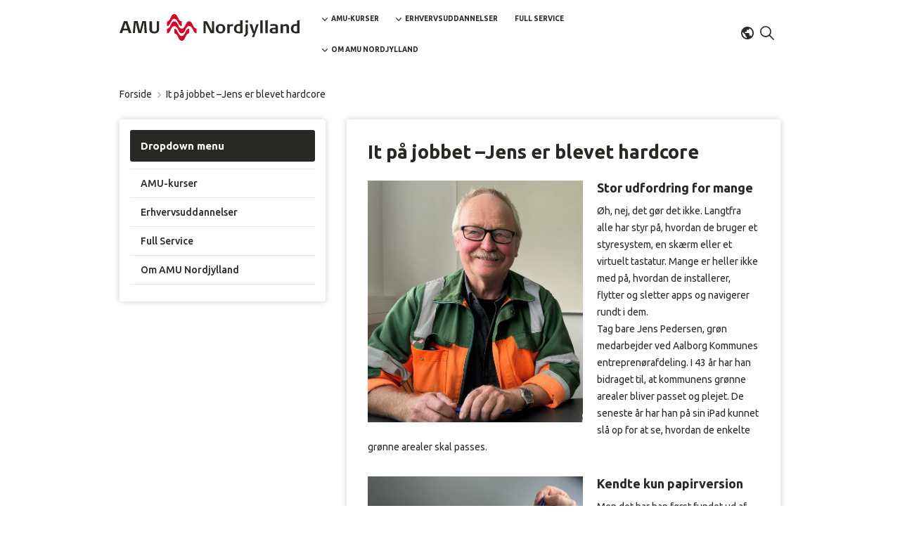

--- FILE ---
content_type: text/html; charset=utf-8
request_url: https://www.amunordjylland.dk/it-paa-jobbet-jens-er-blevet-hardcore
body_size: 16123
content:
<!DOCTYPE html>
<html lang=da>
<head>
    <title> It p&#229; jobbet –Jens er blevet hardcore</title>
    <meta http-equiv="Content-Type" content="text/html; charset=utf-8">
    <meta http-equiv="x-ua-compatible" content="IE=edge">
    <meta name="SKYPE_TOOLBAR" content="SKYPE_TOOLBAR_PARSER_COMPATIBLE">

    
            <meta property="og:title" content=" It på jobbet –Jens er blevet hardcore" />

            <meta property="og:url" content="https://www.amunordjylland.dk/it-paa-jobbet-jens-er-blevet-hardcore" />


            <meta property="og:type" content="article" />

                        <meta property="article:published_time" content="2023-10-09T12:37:00" />


            <meta property="og:locale" content="da" />


            <meta name="description" content="">
            <meta name="keywords" content="" />
        <meta name="viewport" content="width=device-width, initial-scale=1">
        <link rel="canonical" href="https://www.amunordjylland.dk/it-paa-jobbet-jens-er-blevet-hardcore" />



    <link href="https://cdn.fotoagent.dk/mobile/mthemes/responsive2/amu-nordjylland/theme.css?v=8DE533DFBBCD777" rel="stylesheet" type="text/css" />
    
    <script type="text/javascript" src="https://cdn.fotoagent.dk/mobile/websolution_ci_B/1.6167.0//scripts/jquery-3.7.1/jquery-3.7.1.min.js"></script>
    <script type="text/javascript" src="https://cdn.fotoagent.dk/mobile/websolution_ci_B/1.6167.0//scripts/jquery.validate.min.js"></script>
    <script type="text/javascript" src="https://cdn.fotoagent.dk/mobile/websolution_ci_B/1.6167.0//scripts/jquery.validate.unobtrusive.min.js"></script>
    <script type="text/javascript" src="https://cdn.fotoagent.dk/mobile/websolution_ci_B/1.6167.0//scripts/CustomValidationAttributes/jquery.validate.customvalidation.js?v=50"></script>
    <script type="text/javascript" src="https://cdn.fotoagent.dk/mobile/websolution_ci_B/1.6167.0//scripts/jquery.cookie.min.js"></script>
    <script type="text/javascript" src="https://cdn.fotoagent.dk/mobile/websolution_ci_B/1.6167.0//scripts/Modules/ReplaceUI/replaceUI.checkboxes.js"></script>


    <script type="text/javascript" src='https://cdn.fotoagent.dk/mobile/websolution_ci_B/1.6167.0//scripts/bootstrap/js/bootstrap.min.js'></script>
    <script type="text/javascript" src='https://cdn.fotoagent.dk/mobile/websolution_ci_B/1.6167.0//scripts/mcb.slideshow.js'></script>
    <script type="text/javascript" src="https://cdn.fotoagent.dk/mobile/websolution_ci_B/1.6167.0//scripts/rpcommon.js"></script>
    <script type="text/javascript" src='https://cdn.fotoagent.dk/mobile/websolution_ci_B/1.6167.0//scripts/Responsive.Paging.js'></script>
    <script type="text/javascript" src="https://cdn.fotoagent.dk/mobile/websolution_ci_B/1.6167.0//scripts/GallerySlider.js"></script>

    <script src="https://cdn.fotoagent.dk/mobile/websolution_ci_B/1.6167.0//scripts/tinybox2.js" type="text/javascript"></script>
    <script src="https://cdn.fotoagent.dk/mobile/websolution_ci_B/1.6167.0//scripts/happy.js" type="text/javascript"></script>
    <script src="https://cdn.fotoagent.dk/mobile/websolution_ci_B/1.6167.0//scripts/happy.methods.js" type="text/javascript"></script>
    <script src="https://cdn.fotoagent.dk/mobile/websolution_ci_B/1.6167.0//scripts/Modules/Validation/validation.initialization.js?v=50" type="text/javascript"></script>
    <script src="https://cdn.fotoagent.dk/mobile/websolution_ci_B/1.6167.0//scripts/Modules/Utils/Utils.Cookies.js?v=50" type="text/javascript"></script>
    <script type="text/javascript" src="https://cdn.fotoagent.dk/mobile/websolution_ci_B/1.6167.0//scripts/Modules/Utils/Utils.Tracking.js?v=50"></script>

    
<script type="text/javascript" src="https://cdn.fotoagent.dk/mobile/websolution_ci_B/1.6167.0//scripts/Modules/Utils/Utils.UrlHelper.js?v=50"></script>
    <script type="text/javascript">
    var marketingCookieConsentApproved = true;
    var statisticCookieConsentApproved = true;
    var functionalCookieConsentApproved = true;
</script>

<script src="https://cdn.fotoagent.dk/mobile/websolution_ci_B/1.6167.0//scripts/domf/mcb.cookieConsent.js" type="text/javascript"></script> 

    <link rel="stylesheet" href="https://cdn.fotoagent.dk/mobile/websolution_ci_B/1.6167.0//scripts/fancybox/3/jquery.fancybox.min.css" type="text/css" media="screen" />

    <link rel="icon" href="https://cdn.fotoagent.dk/mobile/mthemes/responsive2/amu-nordjylland/images/favicon.ico" type="image/x-icon" />



    
    <script>  window.dataLayer = window.dataLayer || [];  dataLayer.push({"vatDisplay":"With VAT","pageType":"Article","marketingCookieConsentApproved":true,"statisticCookieConsentApproved":true});</script>
<!-- Google Tag Manager -->
<script>!function(){"use strict";function l(e){for(var t=e,r=0,n=document.cookie.split(";");r<n.length;r++){var o=n[r].split("=");if(o[0].trim()===t)return o[1]}}function s(e){return localStorage.getItem(e)}function u(e){return window[e]}function d(e,t){e=document.querySelector(e);return t?null==e?void 0:e.getAttribute(t):null==e?void 0:e.textContent}var e=window,t=document,r="script",n="dataLayer",o="NGWHSRJ",a="https://cjexjcdw.amunordjylland.dk",i="https://load.cjexjcdw.amunordjylland.dk",c="cjexjcdw",E="cookie",I="_mcb_id",v="",g=!1;try{var g=!!E&&(m=navigator.userAgent,!!(m=new RegExp("Version/([0-9._]+)(.*Mobile)?.*Safari.*").exec(m)))&&16.4<=parseFloat(m[1]),A="stapeUserId"===E,f=g&&!A?function(e,t,r){void 0===t&&(t="");var n={cookie:l,localStorage:s,jsVariable:u,cssSelector:d},t=Array.isArray(t)?t:[t];if(e&&n[e])for(var o=n[e],a=0,i=t;a<i.length;a++){var c=i[a],c=r?o(c,r):o(c);if(c)return c}else console.warn("invalid uid source",e)}(E,I,v):void 0;g=g&&(!!f||A)}catch(e){console.error(e)}var m=e,E=(m[n]=m[n]||[],m[n].push({"gtm.start":(new Date).getTime(),event:"gtm.js"}),t.getElementsByTagName(r)[0]),I="dataLayer"===n?"":"&l="+n,v=f?"&bi="+encodeURIComponent(f):"",A=t.createElement(r),e=g?"kp"+c:c,n=!g&&i?i:a;A.async=!0,A.src=n+"/"+e+".js?st="+o+I+v+"&as=y",null!=(f=E.parentNode)&&f.insertBefore(A,E)}();</script>
<!-- End Google Tag Manager -->


    <!-- Old Font -->
<link rel="stylesheet" href="https://use.typekit.net/bmh0yye.css">

    <meta name="google-site-verification" content="rf7IuUFWGIwh5eP1klsaJshzYcnSIvaTy-lXjvoeR2Q" />
<meta name="google-site-verification" content="V6LDHcgOdj8kuPXrAPdooYeotYqrQfj6zXeSkM35Qc4" />
<meta name="ahrefs-site-verification" content="e94e8d40b30a5d7fa3c989cdd79dffb6623009d307bd1d48d9d6d33d4915783a">

<!-- Redesign Font -->
<link href="https://fonts.googleapis.com/css2?family=Ubuntu:wght@400;500;700&display=swap" rel="stylesheet">

<meta name="facebook-domain-verification" content="r7nfy8y5nrknp4yv103tt4w98ovqfb" />

<!-- Start VWO Async SmartCode -->
<link rel="preconnect" href="https://dev.visualwebsiteoptimizer.com" />
<script type='text/javascript' id='vwoCode'>
window._vwo_code || (function() {
var account_id=786022,
version=2.1,
settings_tolerance=2000,
hide_element='body',
hide_element_style = 'opacity:0 !important;filter:alpha(opacity=0) !important;background:none !important;transition:none !important;',
/* DO NOT EDIT BELOW THIS LINE */
f=false,w=window,d=document,v=d.querySelector('#vwoCode'),cK='_vwo_'+account_id+'_settings',cc={};try{var c=JSON.parse(localStorage.getItem('_vwo_'+account_id+'_config'));cc=c&&typeof c==='object'?c:{}}catch(e){}var stT=cc.stT==='session'?w.sessionStorage:w.localStorage;code={nonce:v&&v.nonce,use_existing_jquery:function(){return typeof use_existing_jquery!=='undefined'?use_existing_jquery:undefined},library_tolerance:function(){return typeof library_tolerance!=='undefined'?library_tolerance:undefined},settings_tolerance:function(){return cc.sT||settings_tolerance},hide_element_style:function(){return'{'+(cc.hES||hide_element_style)+'}'},hide_element:function(){if(performance.getEntriesByName('first-contentful-paint')[0]){return''}return typeof cc.hE==='string'?cc.hE:hide_element},getVersion:function(){return version},finish:function(e){if(!f){f=true;var t=d.getElementById('_vis_opt_path_hides');if(t)t.parentNode.removeChild(t);if(e)(new Image).src='https://dev.visualwebsiteoptimizer.com/ee.gif?a='+account_id+e}},finished:function(){return f},addScript:function(e){var t=d.createElement('script');t.type='text/javascript';if(e.src){t.src=e.src}else{t.text=e.text}v&&t.setAttribute('nonce',v.nonce);d.getElementsByTagName('head')[0].appendChild(t)},load:function(e,t){var n=this.getSettings(),i=d.createElement('script'),r=this;t=t||{};if(n){i.textContent=n;d.getElementsByTagName('head')[0].appendChild(i);if(!w.VWO||VWO.caE){stT.removeItem(cK);r.load(e)}}else{var o=new XMLHttpRequest;o.open('GET',e,true);o.withCredentials=!t.dSC;o.responseType=t.responseType||'text';o.onload=function(){if(t.onloadCb){return t.onloadCb(o,e)}if(o.status===200||o.status===304){_vwo_code.addScript({text:o.responseText})}else{_vwo_code.finish('&e=loading_failure:'+e)}};o.onerror=function(){if(t.onerrorCb){return t.onerrorCb(e)}_vwo_code.finish('&e=loading_failure:'+e)};o.send()}},getSettings:function(){try{var e=stT.getItem(cK);if(!e){return}e=JSON.parse(e);if(Date.now()>e.e){stT.removeItem(cK);return}return e.s}catch(e){return}},init:function(){if(d.URL.indexOf('__vwo_disable__')>-1)return;var e=this.settings_tolerance();w._vwo_settings_timer=setTimeout(function(){_vwo_code.finish();stT.removeItem(cK)},e);var t;if(this.hide_element()!=='body'){t=d.createElement('style');var n=this.hide_element(),i=n?n+this.hide_element_style():'',r=d.getElementsByTagName('head')[0];t.setAttribute('id','_vis_opt_path_hides');v&&t.setAttribute('nonce',v.nonce);t.setAttribute('type','text/css');if(t.styleSheet)t.styleSheet.cssText=i;else t.appendChild(d.createTextNode(i));r.appendChild(t)}else{t=d.getElementsByTagName('head')[0];var i=d.createElement('div');i.style.cssText='z-index: 2147483647 !important;position: fixed !important;left: 0 !important;top: 0 !important;width: 100% !important;height: 100% !important;background: white !important;';i.setAttribute('id','_vis_opt_path_hides');i.classList.add('_vis_hide_layer');t.parentNode.insertBefore(i,t.nextSibling)}var o=window._vis_opt_url||d.URL,s='https://dev.visualwebsiteoptimizer.com/j.php?a='+account_id+'&u='+encodeURIComponent(o)+'&vn='+version;if(w.location.search.indexOf('_vwo_xhr')!==-1){this.addScript({src:s})}else{this.load(s+'&x=true')}}};w._vwo_code=code;code.init();})();
</script>
<!-- End VWO Async SmartCode -->

    

            <script type="application/ld+json">
                {"@context":"https://schema.org","@type":"Article","description":"Stik medarbejderne en tablet eller smartphone med en masse arbejdsrelaterede programmer. S\u00E5 k\u00F8rer det bare. For chauff\u00F8ren, specialarbejderen og alle de andre.","author":{"@type":"Person"},"dateModified":"2023-10-09T12:37:00+02:00","headline":" It p\u00E5 jobbet \u2013Jens er blevet hardcore"}
            </script>
</head>

<body class="IsArticle ArticleSubGroup48204">
    <div class="total-container">
        

<div class="container" data-page-cut="32">


                <header data-region="57" data-region-type="5" class="page-header-region">
                    

<div class="top-site-menu floatin fixed">
    <div class="top-site-menu__mobile-button-wrapper">
        <span role="button" class="top-site-menu__mobile-button">
            <span class="icon-bar"></span>
            <span class="icon-bar"></span>
            <span class="icon-bar"></span>
            <span class="sr-only">Toggle navigation</span>
        </span>
    </div>
    <a href="/" class="top-site-menu__logo" aria-label="Logo"></a>
    <div class="top-site-menu__mobile-search-wrapper">
<span class="top-site-menu__mobile-search"></span>    </div>
        <div class="top-site-menu__menu ">
            <nav class="navbar navbar-default navbar-top">
                <div class="collapse navbar-collapse" id="main-menu">
                    <ul class="nav navbar-nav">
                            <li role="presentation" class=' has-sub-menu ' aria-expanded=false>
                                <a href="https://www.amunordjylland.dk/kommende-kurser.html?" data-menu-guid="249715" class="submenu-cookie" tabindex="0">AMU-kurser</a>
                                    <div class="submenu-expand"></div>
                                    <ul class="submenulist" style="display: none;">
                                                                                    <li>
                                                    <a href="https://www.amunordjylland.dk/kommende-kurser.html?" class="submenu-cookie">S&#248;g AMU-kursus</a>
                                                                                            </li>
                                            <li>
                                                    <a href="https://www.amunordjylland.dk/om-amu-kurser.html" class="submenu-cookie">Om AMU-kurser</a>
                                                                                            </li>
                                            <li>
                                                    <a href="https://www.amunordjylland.dk/ledige?IsForUnemployed=true" class="submenu-cookie">Studievejledning</a>
                                                                                            </li>
                                            <li>
                                                    <a href="https://www.amunordjylland.dk/tosprogede?SelectedAddressBasedDepartmentGuids=27" class="submenu-cookie">Kurser for tosprogede</a>
                                                                                            </li>
                                            <li>
                                                    <a href="https://www.amunordjylland.dk/koeretekniske-anlaeg" class="submenu-cookie">K&#248;retekniske anl&#230;g</a>
                                                                                            </li>
                                            <li>
                                                    <a href="https://www.amunordjylland.dk/praktiske-oplysninger-kursist-aalborg" class="submenu-cookie">Praktiske oplysninger for dig som kursist i Aalborg</a>
                                                                                            </li>
                                            <li>
                                                    <a href="https://www.amunordjylland.dk/praktiske-oplysninger-kursist-sandmoseskolen" class="submenu-cookie">Praktiske oplysninger for dig som kursist p&#229; Sandmoseskolen</a>
                                                                                            </li>
                                            <li>
                                                    <a href="https://www.amunordjylland.dk/praktiske-oplysninger-for-dig-som-kursist-i-loegstoer" class="submenu-cookie">Praktiske oplysninger for dig som kursist i L&#248;gst&#248;r</a>
                                                                                            </li>
                                            <li>
                                                    <a href="https://www.amunordjylland.dk/praktiske-oplysninger-for-dig-som-kursist-i-hobro" class="submenu-cookie">Praktiske oplysninger for dig som kursist i Hobro</a>
                                                                                            </li>
                                            <li>
                                                    <a href="https://www.amunordjylland.dk/praktiske-oplysninger-for-dig-som-kursist-i-noerresundby" class="submenu-cookie">Praktiske oplysninger for dig som kursist i N&#248;rresundby</a>
                                                                                            </li>
                                            <li>
                                                    <a href="https://www.amunordjylland.dk/stoettemuligheder-sps.html" class="submenu-cookie">St&#248;tte under dit kursus - SPS</a>
                                                                                            </li>
                                            <li>
                                                    <a href="https://www.amunordjylland.dk/evaluering-af-amu.html" class="submenu-cookie">Evaluering af AMU</a>
                                                                                            </li>
                                    </ul>
                            </li>
                            <li role="presentation" class=' has-sub-menu ' aria-expanded=false>
                                <a href="https://www.amunordjylland.dk/hovedgruppe/erhvervsuddannelser/" data-menu-guid="249725" class="submenu-cookie" tabindex="0">Erhvervsuddannelser</a>
                                    <div class="submenu-expand"></div>
                                    <ul class="submenulist" style="display: none;">
                                                                                    <li>
                                                    <a href="https://www.amunordjylland.dk/om-erhvervsuddannelser.html" class="submenu-cookie">Om erhvervsuddannelser</a>
                                                                                            </li>
                                            <li>
                                                    <a href="https://www.amunordjylland.dk/anlaegsgartner" class="submenu-cookie">Anl&#230;gsgartner</a>
                                                                                            </li>
                                            <li>
                                                    <a href="https://www.amunordjylland.dk/anlaegsstruktoer-og-bygningsstruktoer" class="submenu-cookie">Anl&#230;gsstrukt&#248;r og bygningsstrukt&#248;r</a>
                                                                                            </li>
                                            <li>
                                                    <a href="https://www.amunordjylland.dk/buschauffoer.html" class="submenu-cookie">Buschauff&#248;r</a>
                                                                                            </li>
                                            <li>
                                                    <a href="https://www.amunordjylland.dk/ejendomsservicetekniker" class="submenu-cookie">Ejendomsservicetekniker</a>
                                                                                            </li>
                                            <li>
                                                    <a href="https://www.amunordjylland.dk/Elektronikfagtekniker/" class="submenu-cookie">Elektronikfagtekniker</a>
                                                                                            </li>
                                            <li>
                                                    <a href="https://www.amunordjylland.dk/elektronikoperatoer" class="submenu-cookie">Elektronikoperat&#248;r</a>
                                                                                            </li>
                                            <li>
                                                    <a href="https://www.amunordjylland.dk/godschauffoer.html" class="submenu-cookie">Godschauff&#248;r</a>
                                                                                            </li>
                                            <li>
                                                    <a href="https://www.amunordjylland.dk/greenkeeper-groundsman.html" class="submenu-cookie">Greenkeeper og groundsman</a>
                                                                                            </li>
                                            <li>
                                                    <a href="https://www.amunordjylland.dk/industrioperatoer" class="submenu-cookie">Industrioperat&#248;r</a>
                                                                                            </li>
                                            <li>
                                                    <a href="https://www.amunordjylland.dk/lageroperatoer" class="submenu-cookie">Lager- og logistikoperat&#248;r</a>
                                                                                            </li>
                                            <li>
                                                    <a href="https://www.amunordjylland.dk/procesoperatoer" class="submenu-cookie">Procesoperat&#248;r</a>
                                                                                            </li>
                                            <li>
                                                    <a href="https://www.amunordjylland.dk/serviceassistent-rengoeringstekniker.html" class="submenu-cookie">Serviceassistent og reng&#248;ringstekniker</a>
                                                                                            </li>
                                    </ul>
                            </li>
                            <li role="presentation" class='  ' >
                                <a href="https://www.amunordjylland.dk/full-service" data-menu-guid="3784365" class="submenu-cookie" tabindex="0">Full Service</a>
                            </li>
                            <li role="presentation" class=' has-sub-menu ' aria-expanded=false>
                                <a href="https://www.amunordjylland.dk/om-os.html" data-menu-guid="249716" class="submenu-cookie" tabindex="0">Om AMU Nordjylland</a>
                                    <div class="submenu-expand"></div>
                                    <ul class="submenulist" style="display: none;">
                                                                                    <li>
                                                    <a href="https://www.amunordjylland.dk/medarbejdere.html" class="submenu-cookie">Medarbejdere p&#229; AMU Nordjylland</a>
                                                                                            </li>
                                            <li>
                                                    <a href="https://www.amunordjylland.dk/ledige?IsForUnemployed=true" class="submenu-cookie">For ledige og jobcenter</a>
                                                                                            </li>
                                            <li>
                                                    <a href="https://www.amunordjylland.dk/medarbejder" class="submenu-cookie">For medarbejdere</a>
                                                                                            </li>
                                            <li>
                                                    <a href="https://www.amunordjylland.dk/virksomhed" class="submenu-cookie">For virksomheder</a>
                                                                                            </li>
                                            <li>
                                                    <a href="https://www.amunordjylland.dk/praktiske-oplysninger.html" class="submenu-cookie">Praktiske oplysninger</a>
                                                                                            </li>
                                            <li>
                                                    <a href="https://www.amunordjylland.dk/full-service" class="submenu-cookie">Full Service</a>
                                                                                            </li>
                                            <li>
                                                    <a href="https://www.amunordjylland.dk/book-virksomhedskonsulent" class="submenu-cookie">Book m&#248;de med en konsulent</a>
                                                                                            </li>
                                            <li>
                                                    <a href="https://www.amunordjylland.dk/ledige-stillinger.html" class="submenu-cookie">Ledige stillinger</a>
                                                                                            </li>
                                            <li>
                                                    <a href="https://www.amunordjylland.dk/pressekontakt-og-materialer" class="submenu-cookie">Pressekontakt og -materialer</a>
                                                                                            </li>
                                            <li>
                                                    <a href="https://www.amunordjylland.dk/kvaliteten-hos-os.html" class="submenu-cookie">Kvaliteten hos os</a>
                                                                                            </li>
                                            <li>
                                                    <a href="https://www.amunordjylland.dk/projekter-paa-amu-nordjylland" class="submenu-cookie">Projekter</a>
                                                                                            </li>
                                    </ul>
                            </li>
                                                                    </ul>
                </div>
            </nav>
                <div class="top-site-menu-additional-menu">
    <ul class="top-site-menu-additional-menu__menu">
            <li role="presentation" class='top-site-menu-additional-menu__menu-item  has-sub-menu'>
                <a role="button" data-menu-guid="5019133" class="submenu-cookie top-site-menu-additional-menu__menu-link" tabindex="0" aria-haspopup="true" aria-label="Sprogmenu">Dansk</a>
                    <div class="submenu-expand"></div>
                    <ul class="submenulist top-site-menu-additional-sub-menu__menu" style="display: none;">
                            <li class="top-site-menu-additional-sub-menu__menu-item">
                                    <a href="https://www.amunordjylland.dk/english-courses-in-english" class="submenu-cookie top-site-menu-additional-sub-menu__menu-link" title="Kurser p&#229; engelsk">English</a>
                            </li>
                            <li class="top-site-menu-additional-sub-menu__menu-item">
                                    <a href="https://www.amunordjylland.dk/polski-kursy-z-tumaczeniem-na-jzyk-polski" class="submenu-cookie top-site-menu-additional-sub-menu__menu-link" title="">Polski</a>
                            </li>
                            <li class="top-site-menu-additional-sub-menu__menu-item">
                                    <a href="https://www.amunordjylland.dk/ukrainskyu" class="submenu-cookie top-site-menu-additional-sub-menu__menu-link" title="">Українською</a>
                            </li>
                    </ul>
            </li>
    </ul>
<ul class="top-site-toolbar">
    <li>
        <a role="button" class="top-site-toolbar__search navbar-top__search" aria-label="S&#248;g" aria-expanded="false" aria-haspopup="true" tabindex="0"></a>
        <div class="top-site-toolbar__search-box-wrapper navbar-top__search-box-wrapper" style="display: none">
<div class="block-search-box " data-blockId="0">
<form action="/msearch" autocomplete="off" class="search-form" method="get" role="search"><input aria-label="Indtast søgeord her" name="q" placeholder="Indtast søgeord her" type="text" value="" />        <input type="submit" class="submit" aria-label="" value="s&#248;g" />
</form></div>
        </div>
    </li>
    </ul>

                </div>
        </div>
    <div class="top-site-menu__mobile-menu">
        <div class="mobile-menu-overlay__close">
            <div class="mobile-menu-overlay__close-icon"></div>
        </div>
        <div class="mobile-menu-overlay">
            <div class="mobile-menu-overlay__content">
                <a class="mobile-menu-overlay__logo top-site-menu__logo" href="/" aria-label="Logo"></a>
                    <div class="mobile-menu-overlay-additional-menu">
    <ul class="top-site-menu-additional-menu__menu">
            <li role="presentation" class='top-site-menu-additional-menu__menu-item  has-sub-menu'>
                <a role="button" data-menu-guid="5019133" class="submenu-cookie top-site-menu-additional-menu__menu-link" tabindex="0" aria-haspopup="true" aria-label="Sprogmenu">Dansk</a>
                    <div class="submenu-expand"></div>
                    <ul class="submenulist top-site-menu-additional-sub-menu__menu" style="display: none;">
                            <li class="top-site-menu-additional-sub-menu__menu-item">
                                    <a href="https://www.amunordjylland.dk/english-courses-in-english" class="submenu-cookie top-site-menu-additional-sub-menu__menu-link" title="Kurser p&#229; engelsk">English</a>
                            </li>
                            <li class="top-site-menu-additional-sub-menu__menu-item">
                                    <a href="https://www.amunordjylland.dk/polski-kursy-z-tumaczeniem-na-jzyk-polski" class="submenu-cookie top-site-menu-additional-sub-menu__menu-link" title="">Polski</a>
                            </li>
                            <li class="top-site-menu-additional-sub-menu__menu-item">
                                    <a href="https://www.amunordjylland.dk/ukrainskyu" class="submenu-cookie top-site-menu-additional-sub-menu__menu-link" title="">Українською</a>
                            </li>
                    </ul>
            </li>
    </ul>
<ul class="top-site-toolbar">
    <li>
        <a role="button" class="top-site-toolbar__search navbar-top__search" aria-label="S&#248;g" aria-expanded="false" aria-haspopup="true" tabindex="0"></a>
        <div class="top-site-toolbar__search-box-wrapper navbar-top__search-box-wrapper" style="display: none">
<div class="block-search-box " data-blockId="0">
<form action="/msearch" autocomplete="off" class="search-form" method="get" role="search"><input aria-label="Indtast søgeord her" name="q" placeholder="Indtast søgeord her" type="text" value="" />        <input type="submit" class="submit" aria-label="" value="s&#248;g" />
</form></div>
        </div>
    </li>
    </ul>

                    </div>
                                    <div class="mobile-menu-overlay__search-box-wrapper">
                        <div class="block-search-box " data-blockId="0">
<form action="/msearch" autocomplete="off" class="search-form" method="get" role="search"><input aria-label="Indtast søgeord her" name="q" placeholder="Indtast søgeord her" type="text" value="" />        <input type="submit" class="submit" aria-label="" value="s&#248;g" />
</form></div>
                    </div>
                                    <ul class="mobile-menu-overlay__menu">
                                                    <li class='mobile-menu-overlay__menu-item  has-sub-menu'>
                                <a class="mobile-menu-overlay__menu-link" href="https://www.amunordjylland.dk/kommende-kurser.html?">
                                    AMU-kurser
                                </a>
                                    <span class="mobile-menu-overlay__menu-link-arrow"></span>
                                    <ul class="mobile-menu-overlay__sub-menu" style="display: none;">
                                            <li class="mobile-menu-overlay__sub-menu-item">
                                                    <a href="https://www.amunordjylland.dk/kommende-kurser.html?" class="mobile-menu-overlay__sub-menu-link">S&#248;g AMU-kursus</a>
                                            </li>
                                            <li class="mobile-menu-overlay__sub-menu-item">
                                                    <a href="https://www.amunordjylland.dk/om-amu-kurser.html" class="mobile-menu-overlay__sub-menu-link">Om AMU-kurser</a>
                                            </li>
                                            <li class="mobile-menu-overlay__sub-menu-item">
                                                    <a href="https://www.amunordjylland.dk/ledige?IsForUnemployed=true" class="mobile-menu-overlay__sub-menu-link">Studievejledning</a>
                                            </li>
                                            <li class="mobile-menu-overlay__sub-menu-item">
                                                    <a href="https://www.amunordjylland.dk/tosprogede?SelectedAddressBasedDepartmentGuids=27" class="mobile-menu-overlay__sub-menu-link">Kurser for tosprogede</a>
                                            </li>
                                            <li class="mobile-menu-overlay__sub-menu-item">
                                                    <a href="https://www.amunordjylland.dk/koeretekniske-anlaeg" class="mobile-menu-overlay__sub-menu-link">K&#248;retekniske anl&#230;g</a>
                                            </li>
                                            <li class="mobile-menu-overlay__sub-menu-item">
                                                    <a href="https://www.amunordjylland.dk/praktiske-oplysninger-kursist-aalborg" class="mobile-menu-overlay__sub-menu-link">Praktiske oplysninger for dig som kursist i Aalborg</a>
                                            </li>
                                            <li class="mobile-menu-overlay__sub-menu-item">
                                                    <a href="https://www.amunordjylland.dk/praktiske-oplysninger-kursist-sandmoseskolen" class="mobile-menu-overlay__sub-menu-link">Praktiske oplysninger for dig som kursist p&#229; Sandmoseskolen</a>
                                            </li>
                                            <li class="mobile-menu-overlay__sub-menu-item">
                                                    <a href="https://www.amunordjylland.dk/praktiske-oplysninger-for-dig-som-kursist-i-loegstoer" class="mobile-menu-overlay__sub-menu-link">Praktiske oplysninger for dig som kursist i L&#248;gst&#248;r</a>
                                            </li>
                                            <li class="mobile-menu-overlay__sub-menu-item">
                                                    <a href="https://www.amunordjylland.dk/praktiske-oplysninger-for-dig-som-kursist-i-hobro" class="mobile-menu-overlay__sub-menu-link">Praktiske oplysninger for dig som kursist i Hobro</a>
                                            </li>
                                            <li class="mobile-menu-overlay__sub-menu-item">
                                                    <a href="https://www.amunordjylland.dk/praktiske-oplysninger-for-dig-som-kursist-i-noerresundby" class="mobile-menu-overlay__sub-menu-link">Praktiske oplysninger for dig som kursist i N&#248;rresundby</a>
                                            </li>
                                            <li class="mobile-menu-overlay__sub-menu-item">
                                                    <a href="https://www.amunordjylland.dk/stoettemuligheder-sps.html" class="mobile-menu-overlay__sub-menu-link">St&#248;tte under dit kursus - SPS</a>
                                            </li>
                                            <li class="mobile-menu-overlay__sub-menu-item">
                                                    <a href="https://www.amunordjylland.dk/evaluering-af-amu.html" class="mobile-menu-overlay__sub-menu-link">Evaluering af AMU</a>
                                            </li>
                                    </ul>
                            </li>
                            <li class='mobile-menu-overlay__menu-item  has-sub-menu'>
                                <a class="mobile-menu-overlay__menu-link" href="https://www.amunordjylland.dk/hovedgruppe/erhvervsuddannelser/">
                                    Erhvervsuddannelser
                                </a>
                                    <span class="mobile-menu-overlay__menu-link-arrow"></span>
                                    <ul class="mobile-menu-overlay__sub-menu" style="display: none;">
                                            <li class="mobile-menu-overlay__sub-menu-item">
                                                    <a href="https://www.amunordjylland.dk/om-erhvervsuddannelser.html" class="mobile-menu-overlay__sub-menu-link">Om erhvervsuddannelser</a>
                                            </li>
                                            <li class="mobile-menu-overlay__sub-menu-item">
                                                    <a href="https://www.amunordjylland.dk/anlaegsgartner" class="mobile-menu-overlay__sub-menu-link">Anl&#230;gsgartner</a>
                                            </li>
                                            <li class="mobile-menu-overlay__sub-menu-item">
                                                    <a href="https://www.amunordjylland.dk/anlaegsstruktoer-og-bygningsstruktoer" class="mobile-menu-overlay__sub-menu-link">Anl&#230;gsstrukt&#248;r og bygningsstrukt&#248;r</a>
                                            </li>
                                            <li class="mobile-menu-overlay__sub-menu-item">
                                                    <a href="https://www.amunordjylland.dk/buschauffoer.html" class="mobile-menu-overlay__sub-menu-link">Buschauff&#248;r</a>
                                            </li>
                                            <li class="mobile-menu-overlay__sub-menu-item">
                                                    <a href="https://www.amunordjylland.dk/ejendomsservicetekniker" class="mobile-menu-overlay__sub-menu-link">Ejendomsservicetekniker</a>
                                            </li>
                                            <li class="mobile-menu-overlay__sub-menu-item">
                                                    <a href="https://www.amunordjylland.dk/Elektronikfagtekniker/" class="mobile-menu-overlay__sub-menu-link">Elektronikfagtekniker</a>
                                            </li>
                                            <li class="mobile-menu-overlay__sub-menu-item">
                                                    <a href="https://www.amunordjylland.dk/elektronikoperatoer" class="mobile-menu-overlay__sub-menu-link">Elektronikoperat&#248;r</a>
                                            </li>
                                            <li class="mobile-menu-overlay__sub-menu-item">
                                                    <a href="https://www.amunordjylland.dk/godschauffoer.html" class="mobile-menu-overlay__sub-menu-link">Godschauff&#248;r</a>
                                            </li>
                                            <li class="mobile-menu-overlay__sub-menu-item">
                                                    <a href="https://www.amunordjylland.dk/greenkeeper-groundsman.html" class="mobile-menu-overlay__sub-menu-link">Greenkeeper og groundsman</a>
                                            </li>
                                            <li class="mobile-menu-overlay__sub-menu-item">
                                                    <a href="https://www.amunordjylland.dk/industrioperatoer" class="mobile-menu-overlay__sub-menu-link">Industrioperat&#248;r</a>
                                            </li>
                                            <li class="mobile-menu-overlay__sub-menu-item">
                                                    <a href="https://www.amunordjylland.dk/lageroperatoer" class="mobile-menu-overlay__sub-menu-link">Lager- og logistikoperat&#248;r</a>
                                            </li>
                                            <li class="mobile-menu-overlay__sub-menu-item">
                                                    <a href="https://www.amunordjylland.dk/procesoperatoer" class="mobile-menu-overlay__sub-menu-link">Procesoperat&#248;r</a>
                                            </li>
                                            <li class="mobile-menu-overlay__sub-menu-item">
                                                    <a href="https://www.amunordjylland.dk/serviceassistent-rengoeringstekniker.html" class="mobile-menu-overlay__sub-menu-link">Serviceassistent og reng&#248;ringstekniker</a>
                                            </li>
                                    </ul>
                            </li>
                            <li class='mobile-menu-overlay__menu-item  '>
                                <a class="mobile-menu-overlay__menu-link" href="https://www.amunordjylland.dk/full-service">
                                    Full Service
                                </a>
                            </li>
                            <li class='mobile-menu-overlay__menu-item  has-sub-menu'>
                                <a class="mobile-menu-overlay__menu-link" href="https://www.amunordjylland.dk/om-os.html">
                                    Om AMU Nordjylland
                                </a>
                                    <span class="mobile-menu-overlay__menu-link-arrow"></span>
                                    <ul class="mobile-menu-overlay__sub-menu" style="display: none;">
                                            <li class="mobile-menu-overlay__sub-menu-item">
                                                    <a href="https://www.amunordjylland.dk/medarbejdere.html" class="mobile-menu-overlay__sub-menu-link">Medarbejdere p&#229; AMU Nordjylland</a>
                                            </li>
                                            <li class="mobile-menu-overlay__sub-menu-item">
                                                    <a href="https://www.amunordjylland.dk/ledige?IsForUnemployed=true" class="mobile-menu-overlay__sub-menu-link">For ledige og jobcenter</a>
                                            </li>
                                            <li class="mobile-menu-overlay__sub-menu-item">
                                                    <a href="https://www.amunordjylland.dk/medarbejder" class="mobile-menu-overlay__sub-menu-link">For medarbejdere</a>
                                            </li>
                                            <li class="mobile-menu-overlay__sub-menu-item">
                                                    <a href="https://www.amunordjylland.dk/virksomhed" class="mobile-menu-overlay__sub-menu-link">For virksomheder</a>
                                            </li>
                                            <li class="mobile-menu-overlay__sub-menu-item">
                                                    <a href="https://www.amunordjylland.dk/praktiske-oplysninger.html" class="mobile-menu-overlay__sub-menu-link">Praktiske oplysninger</a>
                                            </li>
                                            <li class="mobile-menu-overlay__sub-menu-item">
                                                    <a href="https://www.amunordjylland.dk/full-service" class="mobile-menu-overlay__sub-menu-link">Full Service</a>
                                            </li>
                                            <li class="mobile-menu-overlay__sub-menu-item">
                                                    <a href="https://www.amunordjylland.dk/book-virksomhedskonsulent" class="mobile-menu-overlay__sub-menu-link">Book m&#248;de med en konsulent</a>
                                            </li>
                                            <li class="mobile-menu-overlay__sub-menu-item">
                                                    <a href="https://www.amunordjylland.dk/ledige-stillinger.html" class="mobile-menu-overlay__sub-menu-link">Ledige stillinger</a>
                                            </li>
                                            <li class="mobile-menu-overlay__sub-menu-item">
                                                    <a href="https://www.amunordjylland.dk/pressekontakt-og-materialer" class="mobile-menu-overlay__sub-menu-link">Pressekontakt og -materialer</a>
                                            </li>
                                            <li class="mobile-menu-overlay__sub-menu-item">
                                                    <a href="https://www.amunordjylland.dk/kvaliteten-hos-os.html" class="mobile-menu-overlay__sub-menu-link">Kvaliteten hos os</a>
                                            </li>
                                            <li class="mobile-menu-overlay__sub-menu-item">
                                                    <a href="https://www.amunordjylland.dk/projekter-paa-amu-nordjylland" class="mobile-menu-overlay__sub-menu-link">Projekter</a>
                                            </li>
                                    </ul>
                            </li>
                    </ul>
            </div>
        </div>
    </div>
</div>




<nav class="breadcrumb__container" aria-label="Br&#248;dkrumme navigation">
    <ul class="breadcrumb">
                <li class="home">
                    <a href="/">Forside</a>
                </li>
                <li class="active ">
                     It på jobbet –Jens er blevet hardcore
                </li>
    </ul>
</nav>
                </header>



                            <div class="row">
            

                <aside data-region="58" data-region-type="1" class="page-side-column-region col-xs-12 col-sm-4">
                        <div role="navigation" class="left-menu menu-subgroup-47795">
        <ul class="nav nav-tabs nav-stacked">
            <li class=''>
                    <a class="item menu-header">Dropdown menu</a>
                                    <ul class="submenu menu-body">
                            <li class='  has-sub-items'>
                                <a tabindex="0" href="https://www.amunordjylland.dk/kommende-kurser.html?" class=' '>AMU-kurser</a>
                                    <ul class="submenu second-level" style="display:none">
                                            <li>
                                                <a href="https://www.amunordjylland.dk/kommende-kurser.html?" class='  '>S&#248;g AMU-kursus</a>
                                            </li>
                                            <li>
                                                <a href="https://www.amunordjylland.dk/om-amu-kurser.html" class='  '>Om AMU-kurser</a>
                                            </li>
                                            <li>
                                                <a href="https://www.amunordjylland.dk/ledige?IsForUnemployed=true" class='  '>Studievejledning</a>
                                            </li>
                                            <li>
                                                <a href="https://www.amunordjylland.dk/tosprogede?SelectedAddressBasedDepartmentGuids=27" class='  '>Kurser for tosprogede</a>
                                            </li>
                                            <li>
                                                <a href="https://www.amunordjylland.dk/koeretekniske-anlaeg" class='  '>K&#248;retekniske anl&#230;g</a>
                                            </li>
                                            <li>
                                                <a href="https://www.amunordjylland.dk/praktiske-oplysninger-kursist-aalborg" class='  '>Praktiske oplysninger for dig som kursist i Aalborg</a>
                                            </li>
                                            <li>
                                                <a href="https://www.amunordjylland.dk/praktiske-oplysninger-kursist-sandmoseskolen" class='  '>Praktiske oplysninger for dig som kursist p&#229; Sandmoseskolen</a>
                                            </li>
                                            <li>
                                                <a href="https://www.amunordjylland.dk/praktiske-oplysninger-for-dig-som-kursist-i-loegstoer" class='  '>Praktiske oplysninger for dig som kursist i L&#248;gst&#248;r</a>
                                            </li>
                                            <li>
                                                <a href="https://www.amunordjylland.dk/praktiske-oplysninger-for-dig-som-kursist-i-hobro" class='  '>Praktiske oplysninger for dig som kursist i Hobro</a>
                                            </li>
                                            <li>
                                                <a href="https://www.amunordjylland.dk/praktiske-oplysninger-for-dig-som-kursist-i-noerresundby" class='  '>Praktiske oplysninger for dig som kursist i N&#248;rresundby</a>
                                            </li>
                                            <li>
                                                <a href="https://www.amunordjylland.dk/stoettemuligheder-sps.html" class='  '>St&#248;tte under dit kursus - SPS</a>
                                            </li>
                                            <li>
                                                <a href="https://www.amunordjylland.dk/evaluering-af-amu.html" class='  '>Evaluering af AMU</a>
                                            </li>
                                    </ul>
                            </li>
                            <li class='  has-sub-items'>
                                <a tabindex="0" href="https://www.amunordjylland.dk/hovedgruppe/erhvervsuddannelser/" class=' '>Erhvervsuddannelser</a>
                                    <ul class="submenu second-level" style="display:none">
                                            <li>
                                                <a href="https://www.amunordjylland.dk/om-erhvervsuddannelser.html" class='  '>Om erhvervsuddannelser</a>
                                            </li>
                                            <li>
                                                <a href="https://www.amunordjylland.dk/anlaegsgartner" class='  '>Anl&#230;gsgartner</a>
                                            </li>
                                            <li>
                                                <a href="https://www.amunordjylland.dk/anlaegsstruktoer-og-bygningsstruktoer" class='  '>Anl&#230;gsstrukt&#248;r og bygningsstrukt&#248;r</a>
                                            </li>
                                            <li>
                                                <a href="https://www.amunordjylland.dk/buschauffoer.html" class='  '>Buschauff&#248;r</a>
                                            </li>
                                            <li>
                                                <a href="https://www.amunordjylland.dk/ejendomsservicetekniker" class='  '>Ejendomsservicetekniker</a>
                                            </li>
                                            <li>
                                                <a href="https://www.amunordjylland.dk/Elektronikfagtekniker/" class='  '>Elektronikfagtekniker</a>
                                            </li>
                                            <li>
                                                <a href="https://www.amunordjylland.dk/elektronikoperatoer" class='  '>Elektronikoperat&#248;r</a>
                                            </li>
                                            <li>
                                                <a href="https://www.amunordjylland.dk/godschauffoer.html" class='  '>Godschauff&#248;r</a>
                                            </li>
                                            <li>
                                                <a href="https://www.amunordjylland.dk/greenkeeper-groundsman.html" class='  '>Greenkeeper og groundsman</a>
                                            </li>
                                            <li>
                                                <a href="https://www.amunordjylland.dk/industrioperatoer" class='  '>Industrioperat&#248;r</a>
                                            </li>
                                            <li>
                                                <a href="https://www.amunordjylland.dk/lageroperatoer" class='  '>Lager- og logistikoperat&#248;r</a>
                                            </li>
                                            <li>
                                                <a href="https://www.amunordjylland.dk/procesoperatoer" class='  '>Procesoperat&#248;r</a>
                                            </li>
                                            <li>
                                                <a href="https://www.amunordjylland.dk/serviceassistent-rengoeringstekniker.html" class='  '>Serviceassistent og reng&#248;ringstekniker</a>
                                            </li>
                                    </ul>
                            </li>
                            <li class='  '>
                                <a tabindex="0" href="https://www.amunordjylland.dk/full-service" class=' '>Full Service</a>
                            </li>
                            <li class=' last has-sub-items'>
                                <a tabindex="0" href="https://www.amunordjylland.dk/om-os.html" class=' '>Om AMU Nordjylland</a>
                                    <ul class="submenu second-level" style="display:none">
                                            <li>
                                                <a href="https://www.amunordjylland.dk/medarbejdere.html" class='  '>Medarbejdere p&#229; AMU Nordjylland</a>
                                            </li>
                                            <li>
                                                <a href="https://www.amunordjylland.dk/ledige?IsForUnemployed=true" class='  '>For ledige og jobcenter</a>
                                            </li>
                                            <li>
                                                <a href="https://www.amunordjylland.dk/medarbejder" class='  '>For medarbejdere</a>
                                            </li>
                                            <li>
                                                <a href="https://www.amunordjylland.dk/virksomhed" class='  '>For virksomheder</a>
                                            </li>
                                            <li>
                                                <a href="https://www.amunordjylland.dk/praktiske-oplysninger.html" class='  '>Praktiske oplysninger</a>
                                            </li>
                                            <li>
                                                <a href="https://www.amunordjylland.dk/full-service" class='  '>Full Service</a>
                                            </li>
                                            <li>
                                                <a href="https://www.amunordjylland.dk/book-virksomhedskonsulent" class='  '>Book m&#248;de med en konsulent</a>
                                            </li>
                                            <li>
                                                <a href="https://www.amunordjylland.dk/ledige-stillinger.html" class='  '>Ledige stillinger</a>
                                            </li>
                                            <li>
                                                <a href="https://www.amunordjylland.dk/pressekontakt-og-materialer" class='  '>Pressekontakt og -materialer</a>
                                            </li>
                                            <li>
                                                <a href="https://www.amunordjylland.dk/kvaliteten-hos-os.html" class='  has-sub-items'>Kvaliteten hos os</a>
                                            </li>
                                            <li>
                                                <a href="https://www.amunordjylland.dk/projekter-paa-amu-nordjylland" class='  '>Projekter</a>
                                            </li>
                                    </ul>
                            </li>
                    </ul>
            </li>
        </ul>
    </div>




                </aside>




            <div class="col-xs-12 col-sm-8">


                <main data-region="82" data-region-type="1" class="page-main-region">
                    <article class="block-article article article-alternative-style-1" data-article="310274" data-columns="1" >


    

<header class="article__header-wrapper">
<h1 class="article__header"> It på jobbet –Jens er blevet hardcore</h1>
    

</header>
    <div class="article__paragraph-container" >



<section class="article-paragraph">
        <div class="article-paragraph__image-wrapper alignleft mediumsize">
                <a href="https://www.fotoagent.dk/single_picture/12439/25/large/Jens_Pedersen_tablet-kursist_2_.JPG" data-fancybox="article-image">
                        <img class="article-paragraph__image" src="https://www.fotoagent.dk/images/w/v0oC7YFBUBt9W7fmscRS_w/s/12439/25/Jens_Pedersen_tablet-kursist_2_.JPG" srcset="https://www.fotoagent.dk/images/w/xAZGKGcUik6TaMicYWV-jA/s/12439/25/Jens_Pedersen_tablet-kursist_2_.JPG 290w, https://www.fotoagent.dk/images/w/v0oC7YFBUBt9W7fmscRS_w/s/12439/25/Jens_Pedersen_tablet-kursist_2_.JPG 655w" sizes="calc((100vw - 60px) * 0.5)" alt="Jens_Pedersen_tablet-kursist_2_"  >

                </a>
                    </div>
            <h2 class="article-paragraph__header">Stor udfordring for mange</h2>
            <div class="article-paragraph__text">
            Øh, nej, det gør det ikke. Langtfra alle har styr på, hvordan de bruger et styresystem, en skærm eller et virtuelt tastatur. Mange er heller ikke med på, hvordan de installerer, flytter og sletter apps og navigerer rundt i dem.<br id="isPasted">Tag bare Jens Pedersen, grøn medarbejder ved Aalborg Kommunes entreprenørafdeling. I 43 år har han bidraget til, at kommunens grønne arealer bliver passet og plejet. De seneste år har han på sin iPad kunnet slå op for at se, hvordan de enkelte grønne arealer skal passes.
        </div>
    
</section>



<section class="article-paragraph">
        <div class="article-paragraph__image-wrapper alignleft mediumsize">
                <a href="https://www.fotoagent.dk/single_picture/12439/25/large/iPad-kursus_1.JPG" data-fancybox="article-image">
                        <img class="article-paragraph__image" src="https://www.fotoagent.dk/images/w/v0oC7YFBUBt9W7fmscRS_w/s/12439/25/iPad-kursus_1.JPG" srcset="https://www.fotoagent.dk/images/w/xAZGKGcUik6TaMicYWV-jA/s/12439/25/iPad-kursus_1.JPG 290w, https://www.fotoagent.dk/images/w/v0oC7YFBUBt9W7fmscRS_w/s/12439/25/iPad-kursus_1.JPG 655w" sizes="calc((100vw - 60px) * 0.5)" alt="iPad-kursus_1"  >

                </a>
                    </div>
            <h2 class="article-paragraph__header">Kendte kun papirversion</h2>
            <div class="article-paragraph__text">
            Men det har han først fundet ud af for ganske nylig. I stedet har han holdt sig til den seneste papirversion fra 2016. Og han er ikke den eneste, fortæller formand og kørselsleder i Aalborg Kommunes entreprenørenhed for drift og anlæg Kim Østerhaab Mortensen.<br id="isPasted">”Der er stor forskel på, hvad folk ved. Folk, der er lidt oppe i årene, hænger sig lidt i den gamle papirbeskrivelse.”<br>Entreprenørenhedens ansatte skal også kunne bruge arbejdsmiljøhåndbøger, registreringsattester med mere på deres tablet.
        </div>
    
</section>



<section class="article-paragraph">
        <div class="article-paragraph__image-wrapper alignleft mediumsize">
                <a href="https://www.fotoagent.dk/single_picture/12439/25/large/iPad-kursus_2.JPG" data-fancybox="article-image">
                        <img class="article-paragraph__image" src="https://www.fotoagent.dk/images/w/v0oC7YFBUBt9W7fmscRS_w/s/12439/25/iPad-kursus_2.JPG" srcset="https://www.fotoagent.dk/images/w/xAZGKGcUik6TaMicYWV-jA/s/12439/25/iPad-kursus_2.JPG 290w, https://www.fotoagent.dk/images/w/v0oC7YFBUBt9W7fmscRS_w/s/12439/25/iPad-kursus_2.JPG 655w" sizes="calc((100vw - 60px) * 0.5)" alt="iPad-kursus_2"  >

                </a>
                    </div>
            <h2 class="article-paragraph__header">Første kursus i Danmark</h2>
            <div class="article-paragraph__text">
            Derfor har entreprenørenheden for nylig sendt Jens Pedersen og 230 andre medarbejdere på et todages kursus hos AMU Nordjylland. Dengang det første og eneste af sin art i hele landet, udviklet af AMU Nordjylland på baggrund af det store behov for kurser i jobrelateret brug af tablets og smartphones.<br id="isPasted">Jens Pedersen er normalt ikke vild med at sidde på skolebænken.<br>”Men der har været tid til at få det hele vist og lært. Ikke alt det fancy, men hverdagsting. Det har været rigtig godt”, synes Jens Pedersen.
        </div>
    
</section>



<section class="article-paragraph">
        <div class="article-paragraph__image-wrapper alignleft mediumsize">
                <a href="https://www.fotoagent.dk/single_picture/12439/25/large/IMG_4245.JPG" data-fancybox="article-image">
                        <img class="article-paragraph__image" src="https://www.fotoagent.dk/images/w/v0oC7YFBUBt9W7fmscRS_w/s/12439/25/IMG_4245.JPG" srcset="https://www.fotoagent.dk/images/w/xAZGKGcUik6TaMicYWV-jA/s/12439/25/IMG_4245.JPG 290w, https://www.fotoagent.dk/images/w/v0oC7YFBUBt9W7fmscRS_w/s/12439/25/IMG_4245.JPG 655w" sizes="calc((100vw - 60px) * 0.5)" alt="IMG_4245"  >

                </a>
                    </div>
            <h2 class="article-paragraph__header">Mere information her</h2>
            <div class="article-paragraph__text">
            OBS: AMU Nordjylland tilpasser kurserne&nbsp;<a href="https://www.amunordjylland.dk/jobrelateret-brug-af-styresystemer-paa-tablet">"Jobrelateret brug af styresystemer på tablet"</a> til de enkelte virksomheder, store som små.&nbsp;<br><br>For yderligere information: Kontakt virksomhedskonsulent ved AMU Nordjylland Erik Nielsen, tlf. 96-332253,&nbsp;<a href="mailto:erik@amunordjylland.dk">erik@amunordjylland.dk</a>.<br><br><br>
        </div>
    
</section>



<section class="article-paragraph">
                <div class="article-paragraph__text">
            <style>.embed-container { position: relative; padding-bottom: 56.25%; height: 0; overflow: hidden; max-width: 100%; } .embed-container iframe, .embed-container object, .embed-container embed { position: absolute; top: 0; left: 0; width: 100%; height: 100%; }</style><div class='embed-container'><iframe src='https://www.youtube-nocookie.com/embed/zhi1wgG8Fn0' frameborder='0' allowfullscreen></iframe></div>?si=OqrvuPf-c-5RJ6fR
        </div>
    
</section>
    </div>

</article>







                </main>



                            </div>
        </div>
                    

                <footer data-region="61" data-region-type="5" class="page-footer-region">
                    <section class="site-footer">
    <div class="site-footer-content">
            <div class="site-footer-menu">
                <ul class="site-footer-menu__menu">
                        <li class="site-footer-menu__menu-item">
                            <h3 class="site-footer-menu__menu-header">Relevante links</h3>
                                <ul class="site-footer-menu__sub-menu" aria-label="Relevante links">
                                        <li class="site-footer-menu__sub-menu-item">
                                            <a href="https://www.amunordjylland.dk/kvaliteten-hos-os.html" class="site-footer-menu__sub-menu-link">Kvaliteten hos os</a>
                                        </li>
                                        <li class="site-footer-menu__sub-menu-item">
                                            <a href="https://amunordjylland.activehosted.com/f/7" class="site-footer-menu__sub-menu-link">Tilmeld nyhedsmail</a>
                                        </li>
                                        <li class="site-footer-menu__sub-menu-item">
                                            <a href="https://www.was.digst.dk/amunordjylland-dk" class="site-footer-menu__sub-menu-link">Webtilg&#230;ngelighed - Erkl&#230;ring for AMU Nordjylland</a>
                                        </li>
                                        <li class="site-footer-menu__sub-menu-item">
                                            <a href="https://www.amunordjylland.dk/miljoepolitik" class="site-footer-menu__sub-menu-link">Milj&#248;politik</a>
                                        </li>
                                </ul>
                        </li>
                        <li class="site-footer-menu__menu-item">
                            <h3 class="site-footer-menu__menu-header">Relevante links</h3>
                                <ul class="site-footer-menu__sub-menu" aria-label="Relevante links">
                                        <li class="site-footer-menu__sub-menu-item">
                                            <a href="https://www.amunordjylland.dk/koeretekniske-anlaeg" class="site-footer-menu__sub-menu-link">K&#248;retekniske anl&#230;g</a>
                                        </li>
                                        <li class="site-footer-menu__sub-menu-item">
                                            <a href="https://www.amunordjylland.dk/full-service" class="site-footer-menu__sub-menu-link">Full Service p&#229; AMU Nordjylland</a>
                                        </li>
                                        <li class="site-footer-menu__sub-menu-item">
                                            <a href="http://www.hytekaalborg.dk/" class="site-footer-menu__sub-menu-link">HYTEK.dk</a>
                                        </li>
                                        <li class="site-footer-menu__sub-menu-item">
                                            <a href="https://www.sebrochure.dk/AMU_Nordjylland/WebView/" class="site-footer-menu__sub-menu-link">Brochure om AMU Nordjylland</a>
                                        </li>
                                </ul>
                        </li>
                </ul>
            </div>
        <div class="site-footer-contact">
                <h3 id="FooterContactHeader" class="site-footer-contact__header">
                    Kontakt os
                </h3>
            <ul class="site-footer-contact__menu" aria-labelledby="FooterContactHeader">
                    <li class="site-footer-contact__item">
                        <span class="site-footer-contact__text">AMU Nordjylland</span>
                    </li>
                                    <li class="site-footer-contact__item">
                        <span class="site-footer-contact__text">Sofievej 61, 9000 Aalborg</span>
                    </li>
                                    <li class="site-footer-contact__item">
                        <span class="site-footer-contact__label">Telefon:</span><a class="site-footer-contact__link" href="tel:9633 2211">9633 2211</a>
                    </li>
            </ul>
            <ul class="site-footer-contact__menu" aria-labelledby="FooterContactHeader">
                    <li class="site-footer-contact__item">
                        <span class="site-footer-contact__text">AMU Nordjylland Sandmoseskolen</span>
                    </li>
                                    <li class="site-footer-contact__item">
                        <span class="site-footer-contact__text">Sandmosevej 486, 9460 Brovst</span>
                    </li>
                                    <li class="site-footer-contact__item">
                        <span class="site-footer-contact__label">Telefon:</span><a class="site-footer-contact__link" href="tel:9633 2626">9633 2626</a>
                    </li>
            </ul>
            <ul class="site-footer-contact__menu" aria-labelledby="FooterContactHeader">
                    <li class="site-footer-contact__item">
                        <a class="site-footer-contact__link" href="mailto:aalborg@amunordjylland.dk" aria-label="Email">aalborg@amunordjylland.dk</a>
                    </li>
                                    <li class="site-footer-contact__item">
                        <a class="site-footer-contact__link" href="mailto:sikkerpost@amunordjylland.dk" aria-label="Email">sikkerpost@amunordjylland.dk</a>
                    </li>
            </ul>
        </div>
        <div class="site-footer-information">
                <h3 id="FooterInfoHeader" class="site-footer-information__header">
                    Oplysninger
                </h3>
            <ul class="site-footer-information__menu" aria-labelledby="FooterInfoHeader">
                    <li class="site-footer-information__item">
                        <p class="site-footer-information__text">Åbningstider:</br>
Mandag – torsdag: 08.00 – 15.30</br>
Fredag: 08.00 – 15.00</br></p>
                    </li>
            </ul>
            <ul class="site-footer-information__menu" aria-labelledby="FooterInfoHeader">
                    <li class="site-footer-information__item">
                        <span class="site-footer-information__text">CVR: 10255384</span>
                    </li>
                                    <li class="site-footer-information__item">
                        <span class="site-footer-information__text">EAN: 5798000554382</span>
                    </li>
            </ul>
            <div class="site-footer-social" aria-labelledby="FooterInfoHeader">
                    <a class="site-footer-social__icon site-footer-social__icon--facebook" href="https://www.facebook.com/AMUNordjylland" target="_blank" rel="noopener" title="Facebook"></a>
                                    <a class="site-footer-social__icon site-footer-social__icon--linkedin" href="https://www.linkedin.com/company/amu-nordjylland/" target="_blank" rel="noopener" title="LinkedIn"></a>
                                    <a class="site-footer-social__icon site-footer-social__icon--instagram" href="https://www.instagram.com/amunordjylland/?hl=en" target="_blank" rel="noopener" title="Instagram"></a>
                                    <a class="site-footer-social__icon site-footer-social__icon--youtube" href="https://www.youtube.com/channel/UCqtUuTO2ZLGR2X5EJdVjOTQ" target="_blank" rel="noopener" title="Youtube"></a>
            </div>
        </div>
    </div>
</section>

<section class="course-cookie-popin-catalog" role="dialog" style="display:none;">
    <div class="course-cookie-popin-catalog__wrapper">
        <span class="course-cookie-popin-catalog__count" data-item-count="0" aria-label=" 0"></span>
        <a class="course-cookie-popin-catalog__link" href="/meducation/coursecatalog/GetModal">
            <div class="course-cookie-popin-catalog__content" role="status">
                <span class="course-cookie-popin-catalog__text">
                    Hent Kursuskatalog
                </span>
            </div>
        </a>
    </div>
</section>

<div class="modal course-cookie-popin-catalog-modal fade" id="course-cookie-popin-catalog-modal" tabindex="-1" role="dialog">
    <div class="modal-dialog">
        <div class="modal-content">
            <div class="modal-header">
                <button type="button" class="close course-cookie-popin-catalog-modal__btn-close" data-dismiss="modal" aria-label="" data-gtm-click data-gtm-tag="view_item" data-gtm-event="track-ga-event" data-gtm-event-category="Checkout" data-gtm-event-action="Close">&times;</button>
            </div>
            <div class="modal-body">
                <div class="is-loading"></div>
            </div>
        </div>
    </div>
</div>






                </footer>



</div>



    </div>

    
    <!-- Google Tag Manager (noscript) -->
<noscript><iframe src="https://load.cjexjcdw.amunordjylland.dk/ns.html?id=GTM-NGWHSRJ" height="0" width="0" style="display:none;visibility:hidden"></iframe></noscript>
<!-- End Google Tag Manager (noscript) -->
    
    <script type="text/javascript">
        $(function () {
            $.fancybox.defaults.idleTime = 10;
            $.fancybox.defaults.loop = true;
            $(".fancybox").fancybox();
        });
    </script>
    <!--rendered scripts section:-->
    <script src='https://cdn.fotoagent.dk/mobile/websolution_ci_B/1.6167.0//scripts/Modules/Menu/menu.setclickedmenu.js' type='text/javascript'></script>
<script type="text/javascript">
     'use strict';
     $(function () {
        var pageBody = $('body');
        var scrollbarWidth = window.innerWidth - pageBody.outerWidth();

        var searchButtonDesktop = $(".top-site-menu .navbar-top__search");
        var searchButtonMobile = $(".top-site-menu__mobile-search");
        var searchElementDesktop = $(".top-site-menu__menu .navbar-top__search-box-wrapper");
        var searchInputDesktop = searchElementDesktop.find(".block-search-box input[name='q']");

        var mobileMenu = $(".top-site-menu__mobile-menu");
        var mobileSubMenuClass = '.mobile-menu-overlay__sub-menu';

        var showMobileMenuButton = $(".top-site-menu__mobile-button");
        var closeMobileMenuButton = $(".mobile-menu-overlay__close");
        var mobileMenuLinkHasSubMenu = $(".mobile-menu-overlay__menu-item.has-sub-menu .mobile-menu-overlay__menu-link");
        var mobileMenuLinkArrow = $(".mobile-menu-overlay__menu-link-arrow");

        pageBody.addClass('navigation--floatin');

            pageBody.addClass('navigation--fixed');

         //Mobile menu
        showMobileMenuButton.add(searchButtonMobile).on("click", function () {
            mobileMenu.addClass('top-site-menu__mobile-menu--is-opening');
            pageBody.addClass('navigation--is-opening');
            setTimeout(function () {
                pageBody.addClass('navigation--open').removeClass('navigation--is-opening').css('margin-right', scrollbarWidth > 0 ? scrollbarWidth : 0);
                mobileMenu.addClass('top-site-menu__mobile-menu--active').removeClass('top-site-menu__mobile-menu--is-opening');
            }, 25);
         });

         closeMobileMenuButton.on("click", function () {
             pageBody.addClass('navigation--is-closing').removeClass('navigation--open').css('margin-right', 0);
             mobileMenu.addClass('top-site-menu__mobile-menu--is-closing').removeClass('top-site-menu__mobile-menu--active');
             setTimeout(function () {
                 mobileMenu.removeClass('top-site-menu__mobile-menu--is-closing');
                 pageBody.removeClass('navigation--is-closing');
             }, 500);
         });

         //Search
         searchButtonDesktop.on("click", function () {
             ToggleSearchInput();
         });

         searchButtonDesktop.on("keyup", function (e) {
             if (e.keyCode == 13) {
                 ToggleSearchInput();
             }
         });

         searchInputDesktop.on("keyup", function (e) {
             if (e.keyCode == 27) {
                 ToggleSearchInput();
             }
         });

         function ToggleSearchInput() {
             searchElementDesktop.toggle();
             if (searchElementDesktop.css('display') == 'block') {
                 searchButtonDesktop.attr('aria-expanded', true);
                 searchInputDesktop.focus();
             }
             else {
                 searchButtonDesktop.attr('aria-expanded', false);
             }
         }

         //Submenu
         mobileMenuLinkArrow.on('click', function (e) {
             e.preventDefault();
             $(this).toggleClass('open');
             $(this).siblings(mobileSubMenuClass).toggle();
         });

         mobileMenuLinkHasSubMenu.on('click', function (e) {
             if ($(this).attr('href')) {
                 e.stopPropagation();
             }
             else {
                 e.preventDefault();
                 $(this).siblings(mobileMenuLinkArrow).toggleClass('open');
                 $(this).siblings(mobileSubMenuClass).toggle();

             }
         });
     });
</script>
<script type="text/javascript">$(".emptyLink").click(function () { $(this).next().slideToggle(200); });</script>

<script type="text/javascript">
            $('.menu-subgroup-' + 47795).on('keydown', function (e) {
                if (e.keyCode === 13)
                    $(e.target).click();
            });
        </script>

<script src='https://cdn.fotoagent.dk/mobile/websolution_ci_B/1.6167.0//scripts/group-collapse-helper.js' type='text/javascript'></script>
<script src='https://cdn.fotoagent.dk/mobile/websolution_ci_B/1.6167.0//scripts/fancybox/3/jquery.fancybox.min.js' type='text/javascript'></script>
<script src='https://cdn.fotoagent.dk/mobile/websolution_ci_B/1.6167.0//scripts/jquery.rwdImageMaps.js' type='text/javascript'></script>
<script type="text/javascript">$(document).ready(function (e) { $('img[usemap]').rwdImageMaps(); });</script>

<script src='https://cdn.fotoagent.dk/mobile/websolution_ci_B/1.6167.0//scripts/Modules/Utils/Utils.EventEmitter.js?v=50' type='text/javascript'></script>
<script src='https://cdn.fotoagent.dk/mobile/websolution_ci_B/1.6167.0//scripts/Modules/Education/education.catalogupdater.js?v=50' type='text/javascript'></script>
<script src='https://cdn.fotoagent.dk/mobile/websolution_ci_B/1.6167.0//scripts/Modules/Education/education.coursecatalogpdf.js' type='text/javascript'></script>
<script type="text/javascript">
         $(function () {
             function setCatalogCounter(data) {
                 var popinCatalog = $('.course-cookie-popin-catalog');
                 var counter = popinCatalog.find('.course-cookie-popin-catalog__count');

                 counter.attr('data-item-count', data.count);

                 if (popinCatalog.is(':hidden') && data.count > 0) {
                     popinCatalog.fadeIn(200);
                 } else if (popinCatalog.is(':visible') && data.count === 0) {
                     popinCatalog.fadeOut(200);
                 }
             }

             Utils.EventEmitter.subscribe(Education.CatalogUpdater.Events.Add.Success, setCatalogCounter);
             Utils.EventEmitter.subscribe(Education.CatalogUpdater.Events.Delete.Success, setCatalogCounter);
         })
    </script>
<script type="text/javascript">
         $(function () {
             function bindModalEvents() {
                 function deleteCourse(data) {
                     var modalBody = $('#course-cookie-popin-catalog-modal .modal-body');
                     var course = modalBody.find('.gcl-course[data-course="' + data.deletedCourseGuid + '"]');
                     if (course) {
                         var addCourseToCatalogBtnOnList = $('.gcl-course__add-to-catalog__added[data-course="' + data.deletedCourseGuid + '"]');
                         if (addCourseToCatalogBtnOnList) {
                             addCourseToCatalogBtnOnList.attr("data-added-to-catalog", "false");
                             addCourseToCatalogBtnOnList.removeClass('gcl-course__add-to-catalog__added');
                         }
                         course.fadeOut(200, function () {
                             course.remove();

                             var courses = modalBody.find('.gcl-course[data-course]');
                             if (courses.length === 0) {
                                 var modalElm = $('#course-cookie-popin-catalog-modal');
                                 modalElm.modal('hide');
                             }
                         });
                     }
                 }

                 Utils.EventEmitter.subscribe(Education.CatalogUpdater.Events.Delete.Success, deleteCourse);
                 Education.CatalogUpdater.bindEvents();
                 Education.CatalogUpdater.initSortable();
             }

             function showModal(href) {
                 var modal = $('#course-cookie-popin-catalog-modal'),
                     modalBody = $('#course-cookie-popin-catalog-modal .modal-body');

                 modal.one('show.bs.modal', function () {
                     $.ajax({
                         url: href,
                         method: "GET",
                         global: false,
                         success: function (response) {
                             modalBody.html(response);
                             bindModalEvents();
                         },
                         error: function (jqXhr, textStatus, errorThrown) {
                             console.log(errorThrown);
                         }
                     });
                 }).on('hidden.bs.modal', function () {
                     modalBody.html('<div class="is-loading" />');
                 }).modal();
             }

             $('.course-cookie-popin-catalog__link').on('click', function (e) {
                 e.preventDefault();
                 const currentTarget = $(e.currentTarget);
                 const href = currentTarget.attr('href');

                 showModal(href);
             });
         })
    </script>
<script async src='https://cdn.fotoagent.dk/mobile/websolution_ci_B/1.6167.0//scripts/Modules/GoogleTagManager/googletagmanager.bindings.js?v=50' type='text/javascript'></script>
<script src='https://cdn.fotoagent.dk/mobile/websolution_ci_B/1.6167.0//scripts/Modules/Images/images.focuspoint.js?v=50' type='text/javascript'></script>


    


    <script type="text/javascript" src="https://cdn.fotoagent.dk/mobile/websolution_ci_B/1.6167.0//scripts/Modules/Images/images.lazyload.js?v=50"></script>

        <script src="https://cdn.fotoagent.dk/mobile/websolution_ci_B/1.6167.0//scripts/amplify.min.js"></script>
        <script src="https://cdn.fotoagent.dk/mobile/websolution_ci_B/1.6167.0//scripts/domf/mcb.trackingHubs.js"></script>
<script src="https://cdn.fotoagent.dk/mobile/websolution_ci_B/1.6167.0//scripts/MarketingAutomation/activeCampaign.js" ></script>
<script type="text/javascript">$(document).ready(function () { activeCampaignClient.config.actid = '66809862';
                                activeCampaignClient.config.email = '';
                                activeCampaignClient.config.isUnsubscribedContact = false;
                                activeCampaignSubcribe.subcribeAll(); 
 trackingHubs.publishSiteTracking();   });</script>
    <script type="text/javascript" data-dataLayerScript>

</script>


    
    


</body>
</html>


--- FILE ---
content_type: text/html; charset=utf-8
request_url: https://www.youtube-nocookie.com/embed/zhi1wgG8Fn0
body_size: 46391
content:
<!DOCTYPE html><html lang="en" dir="ltr" data-cast-api-enabled="true"><head><meta name="viewport" content="width=device-width, initial-scale=1"><script nonce="mzX0PWosL0G1Xs212WMsIQ">if ('undefined' == typeof Symbol || 'undefined' == typeof Symbol.iterator) {delete Array.prototype.entries;}</script><style name="www-roboto" nonce="bDux1P24v8j4vsSfNelTWQ">@font-face{font-family:'Roboto';font-style:normal;font-weight:400;font-stretch:100%;src:url(//fonts.gstatic.com/s/roboto/v48/KFO7CnqEu92Fr1ME7kSn66aGLdTylUAMa3GUBHMdazTgWw.woff2)format('woff2');unicode-range:U+0460-052F,U+1C80-1C8A,U+20B4,U+2DE0-2DFF,U+A640-A69F,U+FE2E-FE2F;}@font-face{font-family:'Roboto';font-style:normal;font-weight:400;font-stretch:100%;src:url(//fonts.gstatic.com/s/roboto/v48/KFO7CnqEu92Fr1ME7kSn66aGLdTylUAMa3iUBHMdazTgWw.woff2)format('woff2');unicode-range:U+0301,U+0400-045F,U+0490-0491,U+04B0-04B1,U+2116;}@font-face{font-family:'Roboto';font-style:normal;font-weight:400;font-stretch:100%;src:url(//fonts.gstatic.com/s/roboto/v48/KFO7CnqEu92Fr1ME7kSn66aGLdTylUAMa3CUBHMdazTgWw.woff2)format('woff2');unicode-range:U+1F00-1FFF;}@font-face{font-family:'Roboto';font-style:normal;font-weight:400;font-stretch:100%;src:url(//fonts.gstatic.com/s/roboto/v48/KFO7CnqEu92Fr1ME7kSn66aGLdTylUAMa3-UBHMdazTgWw.woff2)format('woff2');unicode-range:U+0370-0377,U+037A-037F,U+0384-038A,U+038C,U+038E-03A1,U+03A3-03FF;}@font-face{font-family:'Roboto';font-style:normal;font-weight:400;font-stretch:100%;src:url(//fonts.gstatic.com/s/roboto/v48/KFO7CnqEu92Fr1ME7kSn66aGLdTylUAMawCUBHMdazTgWw.woff2)format('woff2');unicode-range:U+0302-0303,U+0305,U+0307-0308,U+0310,U+0312,U+0315,U+031A,U+0326-0327,U+032C,U+032F-0330,U+0332-0333,U+0338,U+033A,U+0346,U+034D,U+0391-03A1,U+03A3-03A9,U+03B1-03C9,U+03D1,U+03D5-03D6,U+03F0-03F1,U+03F4-03F5,U+2016-2017,U+2034-2038,U+203C,U+2040,U+2043,U+2047,U+2050,U+2057,U+205F,U+2070-2071,U+2074-208E,U+2090-209C,U+20D0-20DC,U+20E1,U+20E5-20EF,U+2100-2112,U+2114-2115,U+2117-2121,U+2123-214F,U+2190,U+2192,U+2194-21AE,U+21B0-21E5,U+21F1-21F2,U+21F4-2211,U+2213-2214,U+2216-22FF,U+2308-230B,U+2310,U+2319,U+231C-2321,U+2336-237A,U+237C,U+2395,U+239B-23B7,U+23D0,U+23DC-23E1,U+2474-2475,U+25AF,U+25B3,U+25B7,U+25BD,U+25C1,U+25CA,U+25CC,U+25FB,U+266D-266F,U+27C0-27FF,U+2900-2AFF,U+2B0E-2B11,U+2B30-2B4C,U+2BFE,U+3030,U+FF5B,U+FF5D,U+1D400-1D7FF,U+1EE00-1EEFF;}@font-face{font-family:'Roboto';font-style:normal;font-weight:400;font-stretch:100%;src:url(//fonts.gstatic.com/s/roboto/v48/KFO7CnqEu92Fr1ME7kSn66aGLdTylUAMaxKUBHMdazTgWw.woff2)format('woff2');unicode-range:U+0001-000C,U+000E-001F,U+007F-009F,U+20DD-20E0,U+20E2-20E4,U+2150-218F,U+2190,U+2192,U+2194-2199,U+21AF,U+21E6-21F0,U+21F3,U+2218-2219,U+2299,U+22C4-22C6,U+2300-243F,U+2440-244A,U+2460-24FF,U+25A0-27BF,U+2800-28FF,U+2921-2922,U+2981,U+29BF,U+29EB,U+2B00-2BFF,U+4DC0-4DFF,U+FFF9-FFFB,U+10140-1018E,U+10190-1019C,U+101A0,U+101D0-101FD,U+102E0-102FB,U+10E60-10E7E,U+1D2C0-1D2D3,U+1D2E0-1D37F,U+1F000-1F0FF,U+1F100-1F1AD,U+1F1E6-1F1FF,U+1F30D-1F30F,U+1F315,U+1F31C,U+1F31E,U+1F320-1F32C,U+1F336,U+1F378,U+1F37D,U+1F382,U+1F393-1F39F,U+1F3A7-1F3A8,U+1F3AC-1F3AF,U+1F3C2,U+1F3C4-1F3C6,U+1F3CA-1F3CE,U+1F3D4-1F3E0,U+1F3ED,U+1F3F1-1F3F3,U+1F3F5-1F3F7,U+1F408,U+1F415,U+1F41F,U+1F426,U+1F43F,U+1F441-1F442,U+1F444,U+1F446-1F449,U+1F44C-1F44E,U+1F453,U+1F46A,U+1F47D,U+1F4A3,U+1F4B0,U+1F4B3,U+1F4B9,U+1F4BB,U+1F4BF,U+1F4C8-1F4CB,U+1F4D6,U+1F4DA,U+1F4DF,U+1F4E3-1F4E6,U+1F4EA-1F4ED,U+1F4F7,U+1F4F9-1F4FB,U+1F4FD-1F4FE,U+1F503,U+1F507-1F50B,U+1F50D,U+1F512-1F513,U+1F53E-1F54A,U+1F54F-1F5FA,U+1F610,U+1F650-1F67F,U+1F687,U+1F68D,U+1F691,U+1F694,U+1F698,U+1F6AD,U+1F6B2,U+1F6B9-1F6BA,U+1F6BC,U+1F6C6-1F6CF,U+1F6D3-1F6D7,U+1F6E0-1F6EA,U+1F6F0-1F6F3,U+1F6F7-1F6FC,U+1F700-1F7FF,U+1F800-1F80B,U+1F810-1F847,U+1F850-1F859,U+1F860-1F887,U+1F890-1F8AD,U+1F8B0-1F8BB,U+1F8C0-1F8C1,U+1F900-1F90B,U+1F93B,U+1F946,U+1F984,U+1F996,U+1F9E9,U+1FA00-1FA6F,U+1FA70-1FA7C,U+1FA80-1FA89,U+1FA8F-1FAC6,U+1FACE-1FADC,U+1FADF-1FAE9,U+1FAF0-1FAF8,U+1FB00-1FBFF;}@font-face{font-family:'Roboto';font-style:normal;font-weight:400;font-stretch:100%;src:url(//fonts.gstatic.com/s/roboto/v48/KFO7CnqEu92Fr1ME7kSn66aGLdTylUAMa3OUBHMdazTgWw.woff2)format('woff2');unicode-range:U+0102-0103,U+0110-0111,U+0128-0129,U+0168-0169,U+01A0-01A1,U+01AF-01B0,U+0300-0301,U+0303-0304,U+0308-0309,U+0323,U+0329,U+1EA0-1EF9,U+20AB;}@font-face{font-family:'Roboto';font-style:normal;font-weight:400;font-stretch:100%;src:url(//fonts.gstatic.com/s/roboto/v48/KFO7CnqEu92Fr1ME7kSn66aGLdTylUAMa3KUBHMdazTgWw.woff2)format('woff2');unicode-range:U+0100-02BA,U+02BD-02C5,U+02C7-02CC,U+02CE-02D7,U+02DD-02FF,U+0304,U+0308,U+0329,U+1D00-1DBF,U+1E00-1E9F,U+1EF2-1EFF,U+2020,U+20A0-20AB,U+20AD-20C0,U+2113,U+2C60-2C7F,U+A720-A7FF;}@font-face{font-family:'Roboto';font-style:normal;font-weight:400;font-stretch:100%;src:url(//fonts.gstatic.com/s/roboto/v48/KFO7CnqEu92Fr1ME7kSn66aGLdTylUAMa3yUBHMdazQ.woff2)format('woff2');unicode-range:U+0000-00FF,U+0131,U+0152-0153,U+02BB-02BC,U+02C6,U+02DA,U+02DC,U+0304,U+0308,U+0329,U+2000-206F,U+20AC,U+2122,U+2191,U+2193,U+2212,U+2215,U+FEFF,U+FFFD;}@font-face{font-family:'Roboto';font-style:normal;font-weight:500;font-stretch:100%;src:url(//fonts.gstatic.com/s/roboto/v48/KFO7CnqEu92Fr1ME7kSn66aGLdTylUAMa3GUBHMdazTgWw.woff2)format('woff2');unicode-range:U+0460-052F,U+1C80-1C8A,U+20B4,U+2DE0-2DFF,U+A640-A69F,U+FE2E-FE2F;}@font-face{font-family:'Roboto';font-style:normal;font-weight:500;font-stretch:100%;src:url(//fonts.gstatic.com/s/roboto/v48/KFO7CnqEu92Fr1ME7kSn66aGLdTylUAMa3iUBHMdazTgWw.woff2)format('woff2');unicode-range:U+0301,U+0400-045F,U+0490-0491,U+04B0-04B1,U+2116;}@font-face{font-family:'Roboto';font-style:normal;font-weight:500;font-stretch:100%;src:url(//fonts.gstatic.com/s/roboto/v48/KFO7CnqEu92Fr1ME7kSn66aGLdTylUAMa3CUBHMdazTgWw.woff2)format('woff2');unicode-range:U+1F00-1FFF;}@font-face{font-family:'Roboto';font-style:normal;font-weight:500;font-stretch:100%;src:url(//fonts.gstatic.com/s/roboto/v48/KFO7CnqEu92Fr1ME7kSn66aGLdTylUAMa3-UBHMdazTgWw.woff2)format('woff2');unicode-range:U+0370-0377,U+037A-037F,U+0384-038A,U+038C,U+038E-03A1,U+03A3-03FF;}@font-face{font-family:'Roboto';font-style:normal;font-weight:500;font-stretch:100%;src:url(//fonts.gstatic.com/s/roboto/v48/KFO7CnqEu92Fr1ME7kSn66aGLdTylUAMawCUBHMdazTgWw.woff2)format('woff2');unicode-range:U+0302-0303,U+0305,U+0307-0308,U+0310,U+0312,U+0315,U+031A,U+0326-0327,U+032C,U+032F-0330,U+0332-0333,U+0338,U+033A,U+0346,U+034D,U+0391-03A1,U+03A3-03A9,U+03B1-03C9,U+03D1,U+03D5-03D6,U+03F0-03F1,U+03F4-03F5,U+2016-2017,U+2034-2038,U+203C,U+2040,U+2043,U+2047,U+2050,U+2057,U+205F,U+2070-2071,U+2074-208E,U+2090-209C,U+20D0-20DC,U+20E1,U+20E5-20EF,U+2100-2112,U+2114-2115,U+2117-2121,U+2123-214F,U+2190,U+2192,U+2194-21AE,U+21B0-21E5,U+21F1-21F2,U+21F4-2211,U+2213-2214,U+2216-22FF,U+2308-230B,U+2310,U+2319,U+231C-2321,U+2336-237A,U+237C,U+2395,U+239B-23B7,U+23D0,U+23DC-23E1,U+2474-2475,U+25AF,U+25B3,U+25B7,U+25BD,U+25C1,U+25CA,U+25CC,U+25FB,U+266D-266F,U+27C0-27FF,U+2900-2AFF,U+2B0E-2B11,U+2B30-2B4C,U+2BFE,U+3030,U+FF5B,U+FF5D,U+1D400-1D7FF,U+1EE00-1EEFF;}@font-face{font-family:'Roboto';font-style:normal;font-weight:500;font-stretch:100%;src:url(//fonts.gstatic.com/s/roboto/v48/KFO7CnqEu92Fr1ME7kSn66aGLdTylUAMaxKUBHMdazTgWw.woff2)format('woff2');unicode-range:U+0001-000C,U+000E-001F,U+007F-009F,U+20DD-20E0,U+20E2-20E4,U+2150-218F,U+2190,U+2192,U+2194-2199,U+21AF,U+21E6-21F0,U+21F3,U+2218-2219,U+2299,U+22C4-22C6,U+2300-243F,U+2440-244A,U+2460-24FF,U+25A0-27BF,U+2800-28FF,U+2921-2922,U+2981,U+29BF,U+29EB,U+2B00-2BFF,U+4DC0-4DFF,U+FFF9-FFFB,U+10140-1018E,U+10190-1019C,U+101A0,U+101D0-101FD,U+102E0-102FB,U+10E60-10E7E,U+1D2C0-1D2D3,U+1D2E0-1D37F,U+1F000-1F0FF,U+1F100-1F1AD,U+1F1E6-1F1FF,U+1F30D-1F30F,U+1F315,U+1F31C,U+1F31E,U+1F320-1F32C,U+1F336,U+1F378,U+1F37D,U+1F382,U+1F393-1F39F,U+1F3A7-1F3A8,U+1F3AC-1F3AF,U+1F3C2,U+1F3C4-1F3C6,U+1F3CA-1F3CE,U+1F3D4-1F3E0,U+1F3ED,U+1F3F1-1F3F3,U+1F3F5-1F3F7,U+1F408,U+1F415,U+1F41F,U+1F426,U+1F43F,U+1F441-1F442,U+1F444,U+1F446-1F449,U+1F44C-1F44E,U+1F453,U+1F46A,U+1F47D,U+1F4A3,U+1F4B0,U+1F4B3,U+1F4B9,U+1F4BB,U+1F4BF,U+1F4C8-1F4CB,U+1F4D6,U+1F4DA,U+1F4DF,U+1F4E3-1F4E6,U+1F4EA-1F4ED,U+1F4F7,U+1F4F9-1F4FB,U+1F4FD-1F4FE,U+1F503,U+1F507-1F50B,U+1F50D,U+1F512-1F513,U+1F53E-1F54A,U+1F54F-1F5FA,U+1F610,U+1F650-1F67F,U+1F687,U+1F68D,U+1F691,U+1F694,U+1F698,U+1F6AD,U+1F6B2,U+1F6B9-1F6BA,U+1F6BC,U+1F6C6-1F6CF,U+1F6D3-1F6D7,U+1F6E0-1F6EA,U+1F6F0-1F6F3,U+1F6F7-1F6FC,U+1F700-1F7FF,U+1F800-1F80B,U+1F810-1F847,U+1F850-1F859,U+1F860-1F887,U+1F890-1F8AD,U+1F8B0-1F8BB,U+1F8C0-1F8C1,U+1F900-1F90B,U+1F93B,U+1F946,U+1F984,U+1F996,U+1F9E9,U+1FA00-1FA6F,U+1FA70-1FA7C,U+1FA80-1FA89,U+1FA8F-1FAC6,U+1FACE-1FADC,U+1FADF-1FAE9,U+1FAF0-1FAF8,U+1FB00-1FBFF;}@font-face{font-family:'Roboto';font-style:normal;font-weight:500;font-stretch:100%;src:url(//fonts.gstatic.com/s/roboto/v48/KFO7CnqEu92Fr1ME7kSn66aGLdTylUAMa3OUBHMdazTgWw.woff2)format('woff2');unicode-range:U+0102-0103,U+0110-0111,U+0128-0129,U+0168-0169,U+01A0-01A1,U+01AF-01B0,U+0300-0301,U+0303-0304,U+0308-0309,U+0323,U+0329,U+1EA0-1EF9,U+20AB;}@font-face{font-family:'Roboto';font-style:normal;font-weight:500;font-stretch:100%;src:url(//fonts.gstatic.com/s/roboto/v48/KFO7CnqEu92Fr1ME7kSn66aGLdTylUAMa3KUBHMdazTgWw.woff2)format('woff2');unicode-range:U+0100-02BA,U+02BD-02C5,U+02C7-02CC,U+02CE-02D7,U+02DD-02FF,U+0304,U+0308,U+0329,U+1D00-1DBF,U+1E00-1E9F,U+1EF2-1EFF,U+2020,U+20A0-20AB,U+20AD-20C0,U+2113,U+2C60-2C7F,U+A720-A7FF;}@font-face{font-family:'Roboto';font-style:normal;font-weight:500;font-stretch:100%;src:url(//fonts.gstatic.com/s/roboto/v48/KFO7CnqEu92Fr1ME7kSn66aGLdTylUAMa3yUBHMdazQ.woff2)format('woff2');unicode-range:U+0000-00FF,U+0131,U+0152-0153,U+02BB-02BC,U+02C6,U+02DA,U+02DC,U+0304,U+0308,U+0329,U+2000-206F,U+20AC,U+2122,U+2191,U+2193,U+2212,U+2215,U+FEFF,U+FFFD;}</style><script name="www-roboto" nonce="mzX0PWosL0G1Xs212WMsIQ">if (document.fonts && document.fonts.load) {document.fonts.load("400 10pt Roboto", "E"); document.fonts.load("500 10pt Roboto", "E");}</script><link rel="stylesheet" href="/s/player/c9168c90/www-player.css" name="www-player" nonce="bDux1P24v8j4vsSfNelTWQ"><style nonce="bDux1P24v8j4vsSfNelTWQ">html {overflow: hidden;}body {font: 12px Roboto, Arial, sans-serif; background-color: #000; color: #fff; height: 100%; width: 100%; overflow: hidden; position: absolute; margin: 0; padding: 0;}#player {width: 100%; height: 100%;}h1 {text-align: center; color: #fff;}h3 {margin-top: 6px; margin-bottom: 3px;}.player-unavailable {position: absolute; top: 0; left: 0; right: 0; bottom: 0; padding: 25px; font-size: 13px; background: url(/img/meh7.png) 50% 65% no-repeat;}.player-unavailable .message {text-align: left; margin: 0 -5px 15px; padding: 0 5px 14px; border-bottom: 1px solid #888; font-size: 19px; font-weight: normal;}.player-unavailable a {color: #167ac6; text-decoration: none;}</style><script nonce="mzX0PWosL0G1Xs212WMsIQ">var ytcsi={gt:function(n){n=(n||"")+"data_";return ytcsi[n]||(ytcsi[n]={tick:{},info:{},gel:{preLoggedGelInfos:[]}})},now:window.performance&&window.performance.timing&&window.performance.now&&window.performance.timing.navigationStart?function(){return window.performance.timing.navigationStart+window.performance.now()}:function(){return(new Date).getTime()},tick:function(l,t,n){var ticks=ytcsi.gt(n).tick;var v=t||ytcsi.now();if(ticks[l]){ticks["_"+l]=ticks["_"+l]||[ticks[l]];ticks["_"+l].push(v)}ticks[l]=
v},info:function(k,v,n){ytcsi.gt(n).info[k]=v},infoGel:function(p,n){ytcsi.gt(n).gel.preLoggedGelInfos.push(p)},setStart:function(t,n){ytcsi.tick("_start",t,n)}};
(function(w,d){function isGecko(){if(!w.navigator)return false;try{if(w.navigator.userAgentData&&w.navigator.userAgentData.brands&&w.navigator.userAgentData.brands.length){var brands=w.navigator.userAgentData.brands;var i=0;for(;i<brands.length;i++)if(brands[i]&&brands[i].brand==="Firefox")return true;return false}}catch(e){setTimeout(function(){throw e;})}if(!w.navigator.userAgent)return false;var ua=w.navigator.userAgent;return ua.indexOf("Gecko")>0&&ua.toLowerCase().indexOf("webkit")<0&&ua.indexOf("Edge")<
0&&ua.indexOf("Trident")<0&&ua.indexOf("MSIE")<0}ytcsi.setStart(w.performance?w.performance.timing.responseStart:null);var isPrerender=(d.visibilityState||d.webkitVisibilityState)=="prerender";var vName=!d.visibilityState&&d.webkitVisibilityState?"webkitvisibilitychange":"visibilitychange";if(isPrerender){var startTick=function(){ytcsi.setStart();d.removeEventListener(vName,startTick)};d.addEventListener(vName,startTick,false)}if(d.addEventListener)d.addEventListener(vName,function(){ytcsi.tick("vc")},
false);if(isGecko()){var isHidden=(d.visibilityState||d.webkitVisibilityState)=="hidden";if(isHidden)ytcsi.tick("vc")}var slt=function(el,t){setTimeout(function(){var n=ytcsi.now();el.loadTime=n;if(el.slt)el.slt()},t)};w.__ytRIL=function(el){if(!el.getAttribute("data-thumb"))if(w.requestAnimationFrame)w.requestAnimationFrame(function(){slt(el,0)});else slt(el,16)}})(window,document);
</script><script nonce="mzX0PWosL0G1Xs212WMsIQ">var ytcfg={d:function(){return window.yt&&yt.config_||ytcfg.data_||(ytcfg.data_={})},get:function(k,o){return k in ytcfg.d()?ytcfg.d()[k]:o},set:function(){var a=arguments;if(a.length>1)ytcfg.d()[a[0]]=a[1];else{var k;for(k in a[0])ytcfg.d()[k]=a[0][k]}}};
ytcfg.set({"CLIENT_CANARY_STATE":"none","DEVICE":"cbr\u003dChrome\u0026cbrand\u003dapple\u0026cbrver\u003d131.0.0.0\u0026ceng\u003dWebKit\u0026cengver\u003d537.36\u0026cos\u003dMacintosh\u0026cosver\u003d10_15_7\u0026cplatform\u003dDESKTOP","EVENT_ID":"qWV1abrXOZyi_tcP5syP2Ao","EXPERIMENT_FLAGS":{"ab_det_apm":true,"ab_det_el_h":true,"ab_det_em_inj":true,"ab_fk_sk_cl":true,"ab_l_sig_st":true,"ab_l_sig_st_e":true,"action_companion_center_align_description":true,"allow_skip_networkless":true,"always_send_and_write":true,"att_web_record_metrics":true,"attmusi":true,"c3_enable_button_impression_logging":true,"c3_watch_page_component":true,"cancel_pending_navs":true,"clean_up_manual_attribution_header":true,"config_age_report_killswitch":true,"cow_optimize_idom_compat":true,"csi_on_gel":true,"delhi_mweb_colorful_sd":true,"delhi_mweb_colorful_sd_v2":true,"deprecate_pair_servlet_enabled":true,"desktop_sparkles_light_cta_button":true,"disable_cached_masthead_data":true,"disable_child_node_auto_formatted_strings":true,"disable_log_to_visitor_layer":true,"disable_pacf_logging_for_memory_limited_tv":true,"embeds_enable_eid_enforcement_for_youtube":true,"embeds_enable_info_panel_dismissal":true,"embeds_enable_pfp_always_unbranded":true,"embeds_muted_autoplay_sound_fix":true,"embeds_serve_es6_client":true,"embeds_web_nwl_disable_nocookie":true,"embeds_web_updated_shorts_definition_fix":true,"enable_active_view_display_ad_renderer_web_home":true,"enable_ad_disclosure_banner_a11y_fix":true,"enable_client_sli_logging":true,"enable_client_streamz_web":true,"enable_client_ve_spec":true,"enable_cloud_save_error_popup_after_retry":true,"enable_dai_sdf_h5_preroll":true,"enable_datasync_id_header_in_web_vss_pings":true,"enable_default_mono_cta_migration_web_client":true,"enable_docked_chat_messages":true,"enable_entity_store_from_dependency_injection":true,"enable_inline_muted_playback_on_web_search":true,"enable_inline_muted_playback_on_web_search_for_vdc":true,"enable_inline_muted_playback_on_web_search_for_vdcb":true,"enable_is_extended_monitoring":true,"enable_is_mini_app_page_active_bugfix":true,"enable_logging_first_user_action_after_game_ready":true,"enable_ltc_param_fetch_from_innertube":true,"enable_masthead_mweb_padding_fix":true,"enable_menu_renderer_button_in_mweb_hclr":true,"enable_mini_app_command_handler_mweb_fix":true,"enable_mini_guide_downloads_item":true,"enable_mixed_direction_formatted_strings":true,"enable_mweb_new_caption_language_picker":true,"enable_names_handles_account_switcher":true,"enable_network_request_logging_on_game_events":true,"enable_new_paid_product_placement":true,"enable_open_in_new_tab_icon_for_short_dr_for_desktop_search":true,"enable_open_yt_content":true,"enable_origin_query_parameter_bugfix":true,"enable_pause_ads_on_ytv_html5":true,"enable_payments_purchase_manager":true,"enable_pdp_icon_prefetch":true,"enable_pl_r_si_fa":true,"enable_place_pivot_url":true,"enable_pv_screen_modern_text":true,"enable_removing_navbar_title_on_hashtag_page_mweb":true,"enable_rta_manager":true,"enable_sdf_companion_h5":true,"enable_sdf_dai_h5_midroll":true,"enable_sdf_h5_endemic_mid_post_roll":true,"enable_sdf_on_h5_unplugged_vod_midroll":true,"enable_sdf_shorts_player_bytes_h5":true,"enable_sending_unwrapped_game_audio_as_serialized_metadata":true,"enable_sfv_effect_pivot_url":true,"enable_shorts_new_carousel":true,"enable_skip_ad_guidance_prompt":true,"enable_skippable_ads_for_unplugged_ad_pod":true,"enable_smearing_expansion_dai":true,"enable_time_out_messages":true,"enable_timeline_view_modern_transcript_fe":true,"enable_video_display_compact_button_group_for_desktop_search":true,"enable_web_delhi_icons":true,"enable_web_home_top_landscape_image_layout_level_click":true,"enable_web_tiered_gel":true,"enable_window_constrained_buy_flow_dialog":true,"enable_wiz_queue_effect_and_on_init_initial_runs":true,"enable_ypc_spinners":true,"enable_yt_ata_iframe_authuser":true,"export_networkless_options":true,"export_player_version_to_ytconfig":true,"fill_single_video_with_notify_to_lasr":true,"fix_ad_miniplayer_controls_rendering":true,"fix_ads_tracking_for_swf_config_deprecation_mweb":true,"h5_companion_enable_adcpn_macro_substitution_for_click_pings":true,"h5_inplayer_enable_adcpn_macro_substitution_for_click_pings":true,"h5_reset_cache_and_filter_before_update_masthead":true,"hide_channel_creation_title_for_mweb":true,"high_ccv_client_side_caching_h5":true,"html5_log_trigger_events_with_debug_data":true,"html5_ssdai_enable_media_end_cue_range":true,"il_attach_cache_limit":true,"il_use_view_model_logging_context":true,"is_browser_support_for_webcam_streaming":true,"json_condensed_response":true,"kev_adb_pg":true,"kevlar_gel_error_routing":true,"kevlar_watch_cinematics":true,"live_chat_enable_controller_extraction":true,"live_chat_enable_rta_manager":true,"log_click_with_layer_from_element_in_command_handler":true,"mdx_enable_privacy_disclosure_ui":true,"mdx_load_cast_api_bootstrap_script":true,"medium_progress_bar_modification":true,"migrate_remaining_web_ad_badges_to_innertube":true,"mobile_account_menu_refresh":true,"mweb_account_linking_noapp":true,"mweb_after_render_to_scheduler":true,"mweb_allow_modern_search_suggest_behavior":true,"mweb_animated_actions":true,"mweb_app_upsell_button_direct_to_app":true,"mweb_c3_enable_adaptive_signals":true,"mweb_c3_library_page_enable_recent_shelf":true,"mweb_c3_remove_web_navigation_endpoint_data":true,"mweb_c3_use_canonical_from_player_response":true,"mweb_cinematic_watch":true,"mweb_command_handler":true,"mweb_delay_watch_initial_data":true,"mweb_disable_searchbar_scroll":true,"mweb_enable_browse_chunks":true,"mweb_enable_fine_scrubbing_for_recs":true,"mweb_enable_keto_batch_player_fullscreen":true,"mweb_enable_keto_batch_player_progress_bar":true,"mweb_enable_keto_batch_player_tooltips":true,"mweb_enable_lockup_view_model_for_ucp":true,"mweb_enable_mix_panel_title_metadata":true,"mweb_enable_more_drawer":true,"mweb_enable_optional_fullscreen_landscape_locking":true,"mweb_enable_overlay_touch_manager":true,"mweb_enable_premium_carve_out_fix":true,"mweb_enable_refresh_detection":true,"mweb_enable_search_imp":true,"mweb_enable_shorts_pivot_button":true,"mweb_enable_shorts_video_preload":true,"mweb_enable_skippables_on_jio_phone":true,"mweb_enable_two_line_title_on_shorts":true,"mweb_enable_varispeed_controller":true,"mweb_enable_watch_feed_infinite_scroll":true,"mweb_enable_wrapped_unplugged_pause_membership_dialog_renderer":true,"mweb_fix_monitor_visibility_after_render":true,"mweb_force_ios_fallback_to_native_control":true,"mweb_fp_auto_fullscreen":true,"mweb_fullscreen_controls":true,"mweb_fullscreen_controls_action_buttons":true,"mweb_fullscreen_watch_system":true,"mweb_home_reactive_shorts":true,"mweb_innertube_search_command":true,"mweb_kaios_enable_autoplay_switch_view_model":true,"mweb_lang_in_html":true,"mweb_like_button_synced_with_entities":true,"mweb_logo_use_home_page_ve":true,"mweb_native_control_in_faux_fullscreen_shared":true,"mweb_player_control_on_hover":true,"mweb_player_delhi_dtts":true,"mweb_player_settings_use_bottom_sheet":true,"mweb_player_show_previous_next_buttons_in_playlist":true,"mweb_player_skip_no_op_state_changes":true,"mweb_player_user_select_none":true,"mweb_playlist_engagement_panel":true,"mweb_progress_bar_seek_on_mouse_click":true,"mweb_pull_2_full":true,"mweb_pull_2_full_enable_touch_handlers":true,"mweb_schedule_warm_watch_response":true,"mweb_searchbox_legacy_navigation":true,"mweb_see_fewer_shorts":true,"mweb_shorts_comments_panel_id_change":true,"mweb_shorts_early_continuation":true,"mweb_show_ios_smart_banner":true,"mweb_show_sign_in_button_from_header":true,"mweb_use_server_url_on_startup":true,"mweb_watch_captions_enable_auto_translate":true,"mweb_watch_captions_set_default_size":true,"mweb_watch_stop_scheduler_on_player_response":true,"mweb_watchfeed_big_thumbnails":true,"mweb_yt_searchbox":true,"networkless_logging":true,"no_client_ve_attach_unless_shown":true,"pageid_as_header_web":true,"playback_settings_use_switch_menu":true,"player_controls_autonav_fix":true,"player_controls_skip_double_signal_update":true,"polymer_bad_build_labels":true,"polymer_verifiy_app_state":true,"qoe_send_and_write":true,"remove_chevron_from_ad_disclosure_banner_h5":true,"remove_masthead_channel_banner_on_refresh":true,"remove_slot_id_exited_trigger_for_dai_in_player_slot_expire":true,"replace_client_url_parsing_with_server_signal":true,"service_worker_enabled":true,"service_worker_push_enabled":true,"service_worker_push_home_page_prompt":true,"service_worker_push_watch_page_prompt":true,"shell_load_gcf":true,"shorten_initial_gel_batch_timeout":true,"should_use_yt_voice_endpoint_in_kaios":true,"smarter_ve_dedupping":true,"speedmaster_no_seek":true,"stop_handling_click_for_non_rendering_overlay_layout":true,"suppress_error_204_logging":true,"synced_panel_scrolling_controller":true,"use_event_time_ms_header":true,"use_fifo_for_networkless":true,"use_request_time_ms_header":true,"use_session_based_sampling":true,"use_thumbnail_overlay_time_status_renderer_for_live_badge":true,"vss_final_ping_send_and_write":true,"vss_playback_use_send_and_write":true,"web_adaptive_repeat_ase":true,"web_always_load_chat_support":true,"web_animated_like":true,"web_api_url":true,"web_attributed_string_deep_equal_bugfix":true,"web_autonav_allow_off_by_default":true,"web_button_vm_refactor_disabled":true,"web_c3_log_app_init_finish":true,"web_csi_action_sampling_enabled":true,"web_dedupe_ve_grafting":true,"web_disable_backdrop_filter":true,"web_enable_ab_rsp_cl":true,"web_enable_course_icon_update":true,"web_enable_error_204":true,"web_fix_segmented_like_dislike_undefined":true,"web_gcf_hashes_innertube":true,"web_gel_timeout_cap":true,"web_metadata_carousel_elref_bugfix":true,"web_parent_target_for_sheets":true,"web_persist_server_autonav_state_on_client":true,"web_playback_associated_log_ctt":true,"web_playback_associated_ve":true,"web_prefetch_preload_video":true,"web_progress_bar_draggable":true,"web_resizable_advertiser_banner_on_masthead_safari_fix":true,"web_shorts_just_watched_on_channel_and_pivot_study":true,"web_shorts_just_watched_overlay":true,"web_update_panel_visibility_logging_fix":true,"web_video_attribute_view_model_a11y_fix":true,"web_watch_controls_state_signals":true,"web_wiz_attributed_string":true,"webfe_mweb_watch_microdata":true,"webfe_watch_shorts_canonical_url_fix":true,"webpo_exit_on_net_err":true,"wiz_diff_overwritable":true,"woffle_used_state_report":true,"wpo_gel_strz":true,"H5_async_logging_delay_ms":30000.0,"attention_logging_scroll_throttle":500.0,"autoplay_pause_by_lact_sampling_fraction":0.0,"cinematic_watch_effect_opacity":0.4,"log_window_onerror_fraction":0.1,"speedmaster_playback_rate":2.0,"tv_pacf_logging_sample_rate":0.01,"web_attention_logging_scroll_throttle":500.0,"web_load_prediction_threshold":0.1,"web_navigation_prediction_threshold":0.1,"web_pbj_log_warning_rate":0.0,"web_system_health_fraction":0.01,"ytidb_transaction_ended_event_rate_limit":0.02,"active_time_update_interval_ms":10000,"att_init_delay":500,"autoplay_pause_by_lact_sec":0,"botguard_async_snapshot_timeout_ms":3000,"check_navigator_accuracy_timeout_ms":0,"cinematic_watch_css_filter_blur_strength":40,"cinematic_watch_fade_out_duration":500,"close_webview_delay_ms":100,"cloud_save_game_data_rate_limit_ms":3000,"compression_disable_point":10,"custom_active_view_tos_timeout_ms":3600000,"embeds_widget_poll_interval_ms":0,"gel_min_batch_size":3,"gel_queue_timeout_max_ms":60000,"get_async_timeout_ms":60000,"hide_cta_for_home_web_video_ads_animate_in_time":2,"html5_byterate_soft_cap":0,"initial_gel_batch_timeout":2000,"max_body_size_to_compress":500000,"max_prefetch_window_sec_for_livestream_optimization":10,"min_prefetch_offset_sec_for_livestream_optimization":20,"mini_app_container_iframe_src_update_delay_ms":0,"multiple_preview_news_duration_time":11000,"mweb_c3_toast_duration_ms":5000,"mweb_deep_link_fallback_timeout_ms":10000,"mweb_delay_response_received_actions":100,"mweb_fp_dpad_rate_limit_ms":0,"mweb_fp_dpad_watch_title_clamp_lines":0,"mweb_history_manager_cache_size":100,"mweb_ios_fullscreen_playback_transition_delay_ms":500,"mweb_ios_fullscreen_system_pause_epilson_ms":0,"mweb_override_response_store_expiration_ms":0,"mweb_shorts_early_continuation_trigger_threshold":4,"mweb_w2w_max_age_seconds":0,"mweb_watch_captions_default_size":2,"neon_dark_launch_gradient_count":0,"network_polling_interval":30000,"play_click_interval_ms":30000,"play_ping_interval_ms":10000,"prefetch_comments_ms_after_video":0,"send_config_hash_timer":0,"service_worker_push_logged_out_prompt_watches":-1,"service_worker_push_prompt_cap":-1,"service_worker_push_prompt_delay_microseconds":3888000000000,"slow_compressions_before_abandon_count":4,"speedmaster_cancellation_movement_dp":10,"speedmaster_touch_activation_ms":500,"web_attention_logging_throttle":500,"web_foreground_heartbeat_interval_ms":28000,"web_gel_debounce_ms":10000,"web_logging_max_batch":100,"web_max_tracing_events":50,"web_tracing_session_replay":0,"wil_icon_max_concurrent_fetches":9999,"ytidb_remake_db_retries":3,"ytidb_reopen_db_retries":3,"WebClientReleaseProcessCritical__youtube_embeds_client_version_override":"","WebClientReleaseProcessCritical__youtube_embeds_web_client_version_override":"","WebClientReleaseProcessCritical__youtube_mweb_client_version_override":"","debug_forced_internalcountrycode":"","embeds_web_synth_ch_headers_banned_urls_regex":"","enable_web_media_service":"DISABLED","il_payload_scraping":"","live_chat_unicode_emoji_json_url":"https://www.gstatic.com/youtube/img/emojis/emojis-svg-9.json","mweb_deep_link_feature_tag_suffix":"11268432","mweb_enable_shorts_innertube_player_prefetch_trigger":"NONE","mweb_fp_dpad":"home,search,browse,channel,create_channel,experiments,settings,trending,oops,404,paid_memberships,sponsorship,premium,shorts","mweb_fp_dpad_linear_navigation":"","mweb_fp_dpad_linear_navigation_visitor":"","mweb_fp_dpad_visitor":"","mweb_preload_video_by_player_vars":"","place_pivot_triggering_container_alternate":"","place_pivot_triggering_counterfactual_container_alternate":"","service_worker_push_force_notification_prompt_tag":"1","service_worker_scope":"/","suggest_exp_str":"","web_client_version_override":"","kevlar_command_handler_command_banlist":[],"mini_app_ids_without_game_ready":["UgkxHHtsak1SC8mRGHMZewc4HzeAY3yhPPmJ","Ugkx7OgzFqE6z_5Mtf4YsotGfQNII1DF_RBm"],"web_op_signal_type_banlist":[],"web_tracing_enabled_spans":["event","command"]},"GAPI_HINT_PARAMS":"m;/_/scs/abc-static/_/js/k\u003dgapi.gapi.en.FZb77tO2YW4.O/d\u003d1/rs\u003dAHpOoo8lqavmo6ayfVxZovyDiP6g3TOVSQ/m\u003d__features__","GAPI_HOST":"https://apis.google.com","GAPI_LOCALE":"en_US","GL":"US","HL":"en","HTML_DIR":"ltr","HTML_LANG":"en","INNERTUBE_API_KEY":"AIzaSyAO_FJ2SlqU8Q4STEHLGCilw_Y9_11qcW8","INNERTUBE_API_VERSION":"v1","INNERTUBE_CLIENT_NAME":"WEB_EMBEDDED_PLAYER","INNERTUBE_CLIENT_VERSION":"1.20260122.10.00","INNERTUBE_CONTEXT":{"client":{"hl":"en","gl":"US","remoteHost":"18.118.186.173","deviceMake":"Apple","deviceModel":"","visitorData":"CgtoMGJIUEd0SVd6NCipy9XLBjIKCgJVUxIEGgAgIw%3D%3D","userAgent":"Mozilla/5.0 (Macintosh; Intel Mac OS X 10_15_7) AppleWebKit/537.36 (KHTML, like Gecko) Chrome/131.0.0.0 Safari/537.36; ClaudeBot/1.0; +claudebot@anthropic.com),gzip(gfe)","clientName":"WEB_EMBEDDED_PLAYER","clientVersion":"1.20260122.10.00","osName":"Macintosh","osVersion":"10_15_7","originalUrl":"https://www.youtube-nocookie.com/embed/zhi1wgG8Fn0","platform":"DESKTOP","clientFormFactor":"UNKNOWN_FORM_FACTOR","configInfo":{"appInstallData":"[base64]%3D"},"browserName":"Chrome","browserVersion":"131.0.0.0","acceptHeader":"text/html,application/xhtml+xml,application/xml;q\u003d0.9,image/webp,image/apng,*/*;q\u003d0.8,application/signed-exchange;v\u003db3;q\u003d0.9","deviceExperimentId":"ChxOelU1T1RBNU1UY3lOREEwTWpRNE5Ua3hOdz09EKnL1csGGKnL1csG","rolloutToken":"CMHNo4bDhaPqhAEQl6aStLmlkgMYl6aStLmlkgM%3D"},"user":{"lockedSafetyMode":false},"request":{"useSsl":true},"clickTracking":{"clickTrackingParams":"IhMI+s+RtLmlkgMVHJH/BB1m5gOr"},"thirdParty":{"embeddedPlayerContext":{"embeddedPlayerEncryptedContext":"AD5ZzFTTKsaj_797tWhbMHOOU7qL8gewy7EA2xtnK237Ye080DzBjbiRConk55m3foxFTFWq4xr_DNkUvZH67xXFLPqmJsLv620mbfiz4Ger1P6V1w2CNZ97mjUQSEmIi4F0scPIoS5fvLgFNKkl2zWEx5eiyX5W9cXl14eL10Xq67y8J8M1bNyiOpnR","ancestorOriginsSupported":false}}},"INNERTUBE_CONTEXT_CLIENT_NAME":56,"INNERTUBE_CONTEXT_CLIENT_VERSION":"1.20260122.10.00","INNERTUBE_CONTEXT_GL":"US","INNERTUBE_CONTEXT_HL":"en","LATEST_ECATCHER_SERVICE_TRACKING_PARAMS":{"client.name":"WEB_EMBEDDED_PLAYER","client.jsfeat":"2021"},"LOGGED_IN":false,"PAGE_BUILD_LABEL":"youtube.embeds.web_20260122_10_RC00","PAGE_CL":859848483,"SERVER_NAME":"WebFE","VISITOR_DATA":"CgtoMGJIUEd0SVd6NCipy9XLBjIKCgJVUxIEGgAgIw%3D%3D","WEB_PLAYER_CONTEXT_CONFIGS":{"WEB_PLAYER_CONTEXT_CONFIG_ID_EMBEDDED_PLAYER":{"rootElementId":"movie_player","jsUrl":"/s/player/c9168c90/player_ias.vflset/en_US/base.js","cssUrl":"/s/player/c9168c90/www-player.css","contextId":"WEB_PLAYER_CONTEXT_CONFIG_ID_EMBEDDED_PLAYER","eventLabel":"embedded","contentRegion":"US","hl":"en_US","hostLanguage":"en","innertubeApiKey":"AIzaSyAO_FJ2SlqU8Q4STEHLGCilw_Y9_11qcW8","innertubeApiVersion":"v1","innertubeContextClientVersion":"1.20260122.10.00","device":{"brand":"apple","model":"","browser":"Chrome","browserVersion":"131.0.0.0","os":"Macintosh","osVersion":"10_15_7","platform":"DESKTOP","interfaceName":"WEB_EMBEDDED_PLAYER","interfaceVersion":"1.20260122.10.00"},"serializedExperimentIds":"24004644,51010235,51063643,51098299,51204329,51222973,51340662,51349914,51353393,51366423,51389629,51404808,51404810,51425032,51489568,51490331,51500051,51505436,51530495,51534669,51560386,51564352,51565115,51566373,51566864,51578632,51583567,51583821,51585555,51586115,51603625,51605258,51605395,51609829,51611457,51615065,51620866,51621065,51622844,51631300,51632249,51637029,51638932,51648336,51656216,51665865,51672162,51681662,51683502,51684301,51684306,51690473,51691589,51693511,51693994,51696107,51696619,51697032,51700777,51705183,51711227,51712601,51713237,51714463,51719411,51719588,51719628,51732102,51735452,51737134,51737868,51738919,51740812,51742830,51742877,51744563,51747794,51751854","serializedExperimentFlags":"H5_async_logging_delay_ms\u003d30000.0\u0026PlayerWeb__h5_enable_advisory_rating_restrictions\u003dtrue\u0026a11y_h5_associate_survey_question\u003dtrue\u0026ab_det_apm\u003dtrue\u0026ab_det_el_h\u003dtrue\u0026ab_det_em_inj\u003dtrue\u0026ab_fk_sk_cl\u003dtrue\u0026ab_l_sig_st\u003dtrue\u0026ab_l_sig_st_e\u003dtrue\u0026action_companion_center_align_description\u003dtrue\u0026ad_pod_disable_companion_persist_ads_quality\u003dtrue\u0026add_stmp_logs_for_voice_boost\u003dtrue\u0026allow_autohide_on_paused_videos\u003dtrue\u0026allow_drm_override\u003dtrue\u0026allow_live_autoplay\u003dtrue\u0026allow_poltergust_autoplay\u003dtrue\u0026allow_skip_networkless\u003dtrue\u0026allow_vp9_1080p_mq_enc\u003dtrue\u0026always_cache_redirect_endpoint\u003dtrue\u0026always_send_and_write\u003dtrue\u0026annotation_module_vast_cards_load_logging_fraction\u003d0.0\u0026assign_drm_family_by_format\u003dtrue\u0026att_web_record_metrics\u003dtrue\u0026attention_logging_scroll_throttle\u003d500.0\u0026attmusi\u003dtrue\u0026autoplay_time\u003d10000\u0026autoplay_time_for_fullscreen\u003d-1\u0026autoplay_time_for_music_content\u003d-1\u0026bg_vm_reinit_threshold\u003d7200000\u0026blocked_packages_for_sps\u003d[]\u0026botguard_async_snapshot_timeout_ms\u003d3000\u0026captions_url_add_ei\u003dtrue\u0026check_navigator_accuracy_timeout_ms\u003d0\u0026clean_up_manual_attribution_header\u003dtrue\u0026compression_disable_point\u003d10\u0026cow_optimize_idom_compat\u003dtrue\u0026csi_on_gel\u003dtrue\u0026custom_active_view_tos_timeout_ms\u003d3600000\u0026dash_manifest_version\u003d5\u0026debug_bandaid_hostname\u003d\u0026debug_bandaid_port\u003d0\u0026debug_sherlog_username\u003d\u0026delhi_fast_follow_autonav_toggle\u003dtrue\u0026delhi_modern_player_default_thumbnail_percentage\u003d0.0\u0026delhi_modern_player_faster_autohide_delay_ms\u003d2000\u0026delhi_modern_player_pause_thumbnail_percentage\u003d0.6\u0026delhi_modern_web_player_blending_mode\u003d\u0026delhi_modern_web_player_disable_frosted_glass\u003dtrue\u0026delhi_modern_web_player_horizontal_volume_controls\u003dtrue\u0026delhi_modern_web_player_lhs_volume_controls\u003dtrue\u0026delhi_modern_web_player_responsive_compact_controls_threshold\u003d0\u0026deprecate_22\u003dtrue\u0026deprecate_delay_ping\u003dtrue\u0026deprecate_pair_servlet_enabled\u003dtrue\u0026desktop_sparkles_light_cta_button\u003dtrue\u0026disable_av1_setting\u003dtrue\u0026disable_branding_context\u003dtrue\u0026disable_cached_masthead_data\u003dtrue\u0026disable_channel_id_check_for_suspended_channels\u003dtrue\u0026disable_child_node_auto_formatted_strings\u003dtrue\u0026disable_lifa_for_supex_users\u003dtrue\u0026disable_log_to_visitor_layer\u003dtrue\u0026disable_mdx_connection_in_mdx_module_for_music_web\u003dtrue\u0026disable_pacf_logging_for_memory_limited_tv\u003dtrue\u0026disable_reduced_fullscreen_autoplay_countdown_for_minors\u003dtrue\u0026disable_reel_item_watch_format_filtering\u003dtrue\u0026disable_threegpp_progressive_formats\u003dtrue\u0026disable_touch_events_on_skip_button\u003dtrue\u0026edge_encryption_fill_primary_key_version\u003dtrue\u0026embeds_enable_info_panel_dismissal\u003dtrue\u0026embeds_enable_move_set_center_crop_to_public\u003dtrue\u0026embeds_enable_per_video_embed_config\u003dtrue\u0026embeds_enable_pfp_always_unbranded\u003dtrue\u0026embeds_web_lite_mode\u003d1\u0026embeds_web_nwl_disable_nocookie\u003dtrue\u0026embeds_web_synth_ch_headers_banned_urls_regex\u003d\u0026enable_active_view_display_ad_renderer_web_home\u003dtrue\u0026enable_active_view_lr_shorts_video\u003dtrue\u0026enable_active_view_web_shorts_video\u003dtrue\u0026enable_ad_cpn_macro_substitution_for_click_pings\u003dtrue\u0026enable_ad_disclosure_banner_a11y_fix\u003dtrue\u0026enable_app_promo_endcap_eml_on_tablet\u003dtrue\u0026enable_batched_cross_device_pings_in_gel_fanout\u003dtrue\u0026enable_cast_for_web_unplugged\u003dtrue\u0026enable_cast_on_music_web\u003dtrue\u0026enable_cipher_for_manifest_urls\u003dtrue\u0026enable_cleanup_masthead_autoplay_hack_fix\u003dtrue\u0026enable_client_page_id_header_for_first_party_pings\u003dtrue\u0026enable_client_sli_logging\u003dtrue\u0026enable_client_ve_spec\u003dtrue\u0026enable_cta_banner_on_unplugged_lr\u003dtrue\u0026enable_custom_playhead_parsing\u003dtrue\u0026enable_dai_sdf_h5_preroll\u003dtrue\u0026enable_datasync_id_header_in_web_vss_pings\u003dtrue\u0026enable_default_mono_cta_migration_web_client\u003dtrue\u0026enable_dsa_ad_badge_for_action_endcap_on_android\u003dtrue\u0026enable_dsa_ad_badge_for_action_endcap_on_ios\u003dtrue\u0026enable_entity_store_from_dependency_injection\u003dtrue\u0026enable_error_corrections_infocard_web_client\u003dtrue\u0026enable_error_corrections_infocards_icon_web\u003dtrue\u0026enable_get_reminder_button_on_web\u003dtrue\u0026enable_inline_muted_playback_on_web_search\u003dtrue\u0026enable_inline_muted_playback_on_web_search_for_vdc\u003dtrue\u0026enable_inline_muted_playback_on_web_search_for_vdcb\u003dtrue\u0026enable_is_extended_monitoring\u003dtrue\u0026enable_kabuki_comments_on_shorts\u003ddisabled\u0026enable_ltc_param_fetch_from_innertube\u003dtrue\u0026enable_mixed_direction_formatted_strings\u003dtrue\u0026enable_modern_skip_button_on_web\u003dtrue\u0026enable_new_paid_product_placement\u003dtrue\u0026enable_open_in_new_tab_icon_for_short_dr_for_desktop_search\u003dtrue\u0026enable_out_of_stock_text_all_surfaces\u003dtrue\u0026enable_paid_content_overlay_bugfix\u003dtrue\u0026enable_pause_ads_on_ytv_html5\u003dtrue\u0026enable_pl_r_si_fa\u003dtrue\u0026enable_policy_based_hqa_filter_in_watch_server\u003dtrue\u0026enable_progres_commands_lr_feeds\u003dtrue\u0026enable_publishing_region_param_in_sus\u003dtrue\u0026enable_pv_screen_modern_text\u003dtrue\u0026enable_rpr_token_on_ltl_lookup\u003dtrue\u0026enable_sdf_companion_h5\u003dtrue\u0026enable_sdf_dai_h5_midroll\u003dtrue\u0026enable_sdf_h5_endemic_mid_post_roll\u003dtrue\u0026enable_sdf_on_h5_unplugged_vod_midroll\u003dtrue\u0026enable_sdf_shorts_player_bytes_h5\u003dtrue\u0026enable_server_driven_abr\u003dtrue\u0026enable_server_driven_abr_for_backgroundable\u003dtrue\u0026enable_server_driven_abr_url_generation\u003dtrue\u0026enable_server_driven_readahead\u003dtrue\u0026enable_skip_ad_guidance_prompt\u003dtrue\u0026enable_skip_to_next_messaging\u003dtrue\u0026enable_skippable_ads_for_unplugged_ad_pod\u003dtrue\u0026enable_smart_skip_player_controls_shown_on_web\u003dtrue\u0026enable_smart_skip_player_controls_shown_on_web_increased_triggering_sensitivity\u003dtrue\u0026enable_smart_skip_speedmaster_on_web\u003dtrue\u0026enable_smearing_expansion_dai\u003dtrue\u0026enable_split_screen_ad_baseline_experience_endemic_live_h5\u003dtrue\u0026enable_to_call_playready_backend_directly\u003dtrue\u0026enable_unified_action_endcap_on_web\u003dtrue\u0026enable_video_display_compact_button_group_for_desktop_search\u003dtrue\u0026enable_voice_boost_feature\u003dtrue\u0026enable_vp9_appletv5_on_server\u003dtrue\u0026enable_watch_server_rejected_formats_logging\u003dtrue\u0026enable_web_delhi_icons\u003dtrue\u0026enable_web_home_top_landscape_image_layout_level_click\u003dtrue\u0026enable_web_media_session_metadata_fix\u003dtrue\u0026enable_web_premium_varispeed_upsell\u003dtrue\u0026enable_web_tiered_gel\u003dtrue\u0026enable_wiz_queue_effect_and_on_init_initial_runs\u003dtrue\u0026enable_yt_ata_iframe_authuser\u003dtrue\u0026enable_ytv_csdai_vp9\u003dtrue\u0026export_networkless_options\u003dtrue\u0026export_player_version_to_ytconfig\u003dtrue\u0026fill_live_request_config_in_ustreamer_config\u003dtrue\u0026fill_single_video_with_notify_to_lasr\u003dtrue\u0026filter_vb_without_non_vb_equivalents\u003dtrue\u0026filter_vp9_for_live_dai\u003dtrue\u0026fix_ad_miniplayer_controls_rendering\u003dtrue\u0026fix_ads_tracking_for_swf_config_deprecation_mweb\u003dtrue\u0026fix_h5_toggle_button_a11y\u003dtrue\u0026fix_survey_color_contrast_on_destop\u003dtrue\u0026fix_toggle_button_role_for_ad_components\u003dtrue\u0026fresca_polling_delay_override\u003d0\u0026gab_return_sabr_ssdai_config\u003dtrue\u0026gel_min_batch_size\u003d3\u0026gel_queue_timeout_max_ms\u003d60000\u0026gvi_channel_client_screen\u003dtrue\u0026h5_companion_enable_adcpn_macro_substitution_for_click_pings\u003dtrue\u0026h5_enable_ad_mbs\u003dtrue\u0026h5_inplayer_enable_adcpn_macro_substitution_for_click_pings\u003dtrue\u0026h5_reset_cache_and_filter_before_update_masthead\u003dtrue\u0026heatseeker_decoration_threshold\u003d0.0\u0026hfr_dropped_framerate_fallback_threshold\u003d0\u0026hide_cta_for_home_web_video_ads_animate_in_time\u003d2\u0026high_ccv_client_side_caching_h5\u003dtrue\u0026hls_use_new_codecs_string_api\u003dtrue\u0026html5_ad_timeout_ms\u003d0\u0026html5_adaptation_step_count\u003d0\u0026html5_ads_preroll_lock_timeout_delay_ms\u003d15000\u0026html5_allow_multiview_tile_preload\u003dtrue\u0026html5_allow_preloading_with_idle_only_network_for_sabr\u003dtrue\u0026html5_allow_video_keyframe_without_audio\u003dtrue\u0026html5_apply_constraints_in_client_for_sabr\u003dtrue\u0026html5_apply_min_failures\u003dtrue\u0026html5_apply_start_time_within_ads_for_ssdai_transitions\u003dtrue\u0026html5_atr_disable_force_fallback\u003dtrue\u0026html5_att_playback_timeout_ms\u003d30000\u0026html5_attach_num_random_bytes_to_bandaid\u003d0\u0026html5_attach_po_token_to_bandaid\u003dtrue\u0026html5_autonav_cap_idle_secs\u003d0\u0026html5_autonav_quality_cap\u003d720\u0026html5_autoplay_default_quality_cap\u003d0\u0026html5_auxiliary_estimate_weight\u003d0.0\u0026html5_av1_ordinal_cap\u003d0\u0026html5_bandaid_attach_content_po_token\u003dtrue\u0026html5_block_pip_safari_delay\u003d0\u0026html5_bypass_contention_secs\u003d0.0\u0026html5_byterate_soft_cap\u003d0\u0026html5_check_for_idle_network_interval_ms\u003d1000\u0026html5_chipset_soft_cap\u003d8192\u0026html5_clamp_invalid_seek_to_min_seekable_time\u003dtrue\u0026html5_consume_all_buffered_bytes_one_poll\u003dtrue\u0026html5_continuous_goodput_probe_interval_ms\u003d0\u0026html5_d6de4_cloud_project_number\u003d868618676952\u0026html5_d6de4_defer_timeout_ms\u003d0\u0026html5_debug_data_log_probability\u003d0.0\u0026html5_decode_to_texture_cap\u003dtrue\u0026html5_default_ad_gain\u003d0.5\u0026html5_default_av1_threshold\u003d0\u0026html5_default_quality_cap\u003d0\u0026html5_defer_fetch_att_ms\u003d0\u0026html5_delayed_retry_count\u003d1\u0026html5_delayed_retry_delay_ms\u003d5000\u0026html5_deprecate_adservice\u003dtrue\u0026html5_deprecate_manifestful_fallback\u003dtrue\u0026html5_deprecate_video_tag_pool\u003dtrue\u0026html5_desktop_vr180_allow_panning\u003dtrue\u0026html5_df_downgrade_thresh\u003d0.6\u0026html5_disable_client_autonav_cap_for_onesie\u003dtrue\u0026html5_disable_loop_range_for_shorts_ads\u003dtrue\u0026html5_disable_move_pssh_to_moov\u003dtrue\u0026html5_disable_non_contiguous\u003dtrue\u0026html5_disable_peak_shave_for_onesie\u003dtrue\u0026html5_disable_ustreamer_constraint_for_sabr\u003dtrue\u0026html5_disable_web_safari_dai\u003dtrue\u0026html5_displayed_frame_rate_downgrade_threshold\u003d45\u0026html5_drm_byterate_soft_cap\u003d0\u0026html5_drm_check_all_key_error_states\u003dtrue\u0026html5_drm_cpi_license_key\u003dtrue\u0026html5_drm_live_byterate_soft_cap\u003d0\u0026html5_early_media_for_sharper_shorts\u003dtrue\u0026html5_enable_ac3\u003dtrue\u0026html5_enable_audio_track_stickiness\u003dtrue\u0026html5_enable_audio_track_stickiness_phase_two\u003dtrue\u0026html5_enable_caption_changes_for_mosaic\u003dtrue\u0026html5_enable_composite_embargo\u003dtrue\u0026html5_enable_d6de4\u003dtrue\u0026html5_enable_d6de4_cold_start_and_error\u003dtrue\u0026html5_enable_d6de4_idle_priority_job\u003dtrue\u0026html5_enable_drc\u003dtrue\u0026html5_enable_drc_toggle_api\u003dtrue\u0026html5_enable_eac3\u003dtrue\u0026html5_enable_embedded_player_visibility_signals\u003dtrue\u0026html5_enable_oduc\u003dtrue\u0026html5_enable_sabr_format_selection\u003dtrue\u0026html5_enable_sabr_from_watch_server\u003dtrue\u0026html5_enable_sabr_host_fallback\u003dtrue\u0026html5_enable_sabr_vod_streaming_xhr\u003dtrue\u0026html5_enable_server_driven_request_cancellation\u003dtrue\u0026html5_enable_sps_retry_backoff_metadata_requests\u003dtrue\u0026html5_enable_ssdai_transition_with_only_enter_cuerange\u003dtrue\u0026html5_enable_triggering_cuepoint_for_slot\u003dtrue\u0026html5_enable_tvos_dash\u003dtrue\u0026html5_enable_tvos_encrypted_vp9\u003dtrue\u0026html5_enable_widevine_for_alc\u003dtrue\u0026html5_enable_widevine_for_fast_linear\u003dtrue\u0026html5_encourage_array_coalescing\u003dtrue\u0026html5_fill_default_mosaic_audio_track_id\u003dtrue\u0026html5_fix_multi_audio_offline_playback\u003dtrue\u0026html5_fixed_media_duration_for_request\u003d0\u0026html5_force_sabr_from_watch_server_for_dfss\u003dtrue\u0026html5_forward_click_tracking_params_on_reload\u003dtrue\u0026html5_gapless_ad_autoplay_on_video_to_ad_only\u003dtrue\u0026html5_gapless_ended_transition_buffer_ms\u003d200\u0026html5_gapless_handoff_close_end_long_rebuffer_cfl\u003dtrue\u0026html5_gapless_handoff_close_end_long_rebuffer_delay_ms\u003d0\u0026html5_gapless_loop_seek_offset_in_milli\u003d0\u0026html5_gapless_slow_seek_cfl\u003dtrue\u0026html5_gapless_slow_seek_delay_ms\u003d0\u0026html5_gapless_slow_start_delay_ms\u003d0\u0026html5_generate_content_po_token\u003dtrue\u0026html5_generate_session_po_token\u003dtrue\u0026html5_gl_fps_threshold\u003d0\u0026html5_hard_cap_max_vertical_resolution_for_shorts\u003d0\u0026html5_hdcp_probing_stream_url\u003d\u0026html5_head_miss_secs\u003d0.0\u0026html5_hfr_quality_cap\u003d0\u0026html5_high_res_logging_percent\u003d1.0\u0026html5_hopeless_secs\u003d0\u0026html5_huli_ssdai_use_playback_state\u003dtrue\u0026html5_idle_rate_limit_ms\u003d0\u0026html5_ignore_sabrseek_during_adskip\u003dtrue\u0026html5_innertube_heartbeats_for_fairplay\u003dtrue\u0026html5_innertube_heartbeats_for_playready\u003dtrue\u0026html5_innertube_heartbeats_for_widevine\u003dtrue\u0026html5_jumbo_mobile_subsegment_readahead_target\u003d3.0\u0026html5_jumbo_ull_nonstreaming_mffa_ms\u003d4000\u0026html5_jumbo_ull_subsegment_readahead_target\u003d1.3\u0026html5_kabuki_drm_live_51_default_off\u003dtrue\u0026html5_license_constraint_delay\u003d5000\u0026html5_live_abr_head_miss_fraction\u003d0.0\u0026html5_live_abr_repredict_fraction\u003d0.0\u0026html5_live_chunk_readahead_proxima_override\u003d0\u0026html5_live_low_latency_bandwidth_window\u003d0.0\u0026html5_live_normal_latency_bandwidth_window\u003d0.0\u0026html5_live_quality_cap\u003d0\u0026html5_live_ultra_low_latency_bandwidth_window\u003d0.0\u0026html5_liveness_drift_chunk_override\u003d0\u0026html5_liveness_drift_proxima_override\u003d0\u0026html5_log_audio_abr\u003dtrue\u0026html5_log_experiment_id_from_player_response_to_ctmp\u003d\u0026html5_log_first_ssdai_requests_killswitch\u003dtrue\u0026html5_log_rebuffer_events\u003d5\u0026html5_log_trigger_events_with_debug_data\u003dtrue\u0026html5_log_vss_extra_lr_cparams_freq\u003d\u0026html5_long_rebuffer_jiggle_cmt_delay_ms\u003d0\u0026html5_long_rebuffer_threshold_ms\u003d30000\u0026html5_manifestless_unplugged\u003dtrue\u0026html5_manifestless_vp9_otf\u003dtrue\u0026html5_max_buffer_health_for_downgrade_prop\u003d0.0\u0026html5_max_buffer_health_for_downgrade_secs\u003d0.0\u0026html5_max_byterate\u003d0\u0026html5_max_discontinuity_rewrite_count\u003d0\u0026html5_max_drift_per_track_secs\u003d0.0\u0026html5_max_headm_for_streaming_xhr\u003d0\u0026html5_max_live_dvr_window_plus_margin_secs\u003d46800.0\u0026html5_max_quality_sel_upgrade\u003d0\u0026html5_max_redirect_response_length\u003d8192\u0026html5_max_selectable_quality_ordinal\u003d0\u0026html5_max_vertical_resolution\u003d0\u0026html5_maximum_readahead_seconds\u003d0.0\u0026html5_media_fullscreen\u003dtrue\u0026html5_media_time_weight_prop\u003d0.0\u0026html5_min_failures_to_delay_retry\u003d3\u0026html5_min_media_duration_for_append_prop\u003d0.0\u0026html5_min_media_duration_for_cabr_slice\u003d0.01\u0026html5_min_playback_advance_for_steady_state_secs\u003d0\u0026html5_min_quality_ordinal\u003d0\u0026html5_min_readbehind_cap_secs\u003d60\u0026html5_min_readbehind_secs\u003d0\u0026html5_min_seconds_between_format_selections\u003d0.0\u0026html5_min_selectable_quality_ordinal\u003d0\u0026html5_min_startup_buffered_media_duration_for_live_secs\u003d0.0\u0026html5_min_startup_buffered_media_duration_secs\u003d1.2\u0026html5_min_startup_duration_live_secs\u003d0.25\u0026html5_min_underrun_buffered_pre_steady_state_ms\u003d0\u0026html5_min_upgrade_health_secs\u003d0.0\u0026html5_minimum_readahead_seconds\u003d0.0\u0026html5_mock_content_binding_for_session_token\u003d\u0026html5_move_disable_airplay\u003dtrue\u0026html5_no_placeholder_rollbacks\u003dtrue\u0026html5_non_onesie_attach_po_token\u003dtrue\u0026html5_offline_download_timeout_retry_limit\u003d4\u0026html5_offline_failure_retry_limit\u003d2\u0026html5_offline_playback_position_sync\u003dtrue\u0026html5_offline_prevent_redownload_downloaded_video\u003dtrue\u0026html5_onesie_audio_only_playback\u003dtrue\u0026html5_onesie_check_timeout\u003dtrue\u0026html5_onesie_defer_content_loader_ms\u003d0\u0026html5_onesie_live_ttl_secs\u003d8\u0026html5_onesie_prewarm_interval_ms\u003d0\u0026html5_onesie_prewarm_max_lact_ms\u003d0\u0026html5_onesie_redirector_timeout_ms\u003d0\u0026html5_onesie_send_streamer_context\u003dtrue\u0026html5_onesie_use_signed_onesie_ustreamer_config\u003dtrue\u0026html5_override_micro_discontinuities_threshold_ms\u003d-1\u0026html5_paced_poll_min_health_ms\u003d0\u0026html5_paced_poll_ms\u003d0\u0026html5_pause_on_nonforeground_platform_errors\u003dtrue\u0026html5_peak_shave\u003dtrue\u0026html5_perf_cap_override_sticky\u003dtrue\u0026html5_performance_cap_floor\u003d360\u0026html5_perserve_av1_perf_cap\u003dtrue\u0026html5_picture_in_picture_logging_onresize_ratio\u003d0.0\u0026html5_platform_max_buffer_health_oversend_duration_secs\u003d0.0\u0026html5_platform_minimum_readahead_seconds\u003d0.0\u0026html5_platform_whitelisted_for_frame_accurate_seeks\u003dtrue\u0026html5_player_att_initial_delay_ms\u003d3000\u0026html5_player_att_retry_delay_ms\u003d1500\u0026html5_player_autonav_logging\u003dtrue\u0026html5_player_dynamic_bottom_gradient\u003dtrue\u0026html5_player_min_build_cl\u003d-1\u0026html5_player_preload_ad_fix\u003dtrue\u0026html5_post_interrupt_readahead\u003d20\u0026html5_prefer_language_over_codec\u003dtrue\u0026html5_prefer_server_bwe3\u003dtrue\u0026html5_preload_before_initial_seek_with_sabr\u003dtrue\u0026html5_preload_wait_time_secs\u003d0.0\u0026html5_probe_primary_delay_base_ms\u003d0\u0026html5_process_all_encrypted_events\u003dtrue\u0026html5_publish_all_cuepoints\u003dtrue\u0026html5_qoe_proto_mock_length\u003d0\u0026html5_query_sw_secure_crypto_for_android\u003dtrue\u0026html5_random_playback_cap\u003d0\u0026html5_record_is_offline_on_playback_attempt_start\u003dtrue\u0026html5_record_ump_timing\u003dtrue\u0026html5_reload_by_kabuki_app\u003dtrue\u0026html5_remove_command_triggered_companions\u003dtrue\u0026html5_remove_not_servable_check_killswitch\u003dtrue\u0026html5_report_fatal_drm_restricted_error_killswitch\u003dtrue\u0026html5_report_slow_ads_as_error\u003dtrue\u0026html5_repredict_interval_ms\u003d0\u0026html5_request_only_hdr_or_sdr_keys\u003dtrue\u0026html5_request_size_max_kb\u003d0\u0026html5_request_size_min_kb\u003d0\u0026html5_reseek_after_time_jump_cfl\u003dtrue\u0026html5_reseek_after_time_jump_delay_ms\u003d0\u0026html5_reset_backoff_on_user_seek\u003dtrue\u0026html5_resource_bad_status_delay_scaling\u003d1.5\u0026html5_restrict_streaming_xhr_on_sqless_requests\u003dtrue\u0026html5_retry_downloads_for_expiration\u003dtrue\u0026html5_retry_on_drm_key_error\u003dtrue\u0026html5_retry_on_drm_unavailable\u003dtrue\u0026html5_retry_quota_exceeded_via_seek\u003dtrue\u0026html5_return_playback_if_already_preloaded\u003dtrue\u0026html5_sabr_enable_server_xtag_selection\u003dtrue\u0026html5_sabr_fetch_on_idle_network_preloaded_players\u003dtrue\u0026html5_sabr_force_max_network_interruption_duration_ms\u003d0\u0026html5_sabr_ignore_skipad_before_completion\u003dtrue\u0026html5_sabr_live_timing\u003dtrue\u0026html5_sabr_log_server_xtag_selection_onesie_mismatch\u003dtrue\u0026html5_sabr_min_media_bytes_factor_to_append_for_stream\u003d0.0\u0026html5_sabr_non_streaming_xhr_soft_cap\u003d0\u0026html5_sabr_non_streaming_xhr_vod_request_cancellation_timeout_ms\u003d0\u0026html5_sabr_report_partial_segment_estimated_duration\u003dtrue\u0026html5_sabr_report_request_cancellation_info\u003dtrue\u0026html5_sabr_request_limit_per_period\u003d20\u0026html5_sabr_request_limit_per_period_for_low_latency\u003d50\u0026html5_sabr_request_limit_per_period_for_ultra_low_latency\u003d20\u0026html5_sabr_request_on_constraint\u003dtrue\u0026html5_sabr_skip_client_audio_init_selection\u003dtrue\u0026html5_sabr_unused_bloat_size_bytes\u003d0\u0026html5_samsung_kant_limit_max_bitrate\u003d0\u0026html5_seek_jiggle_cmt_delay_ms\u003d8000\u0026html5_seek_new_elem_delay_ms\u003d12000\u0026html5_seek_new_elem_shorts_delay_ms\u003d2000\u0026html5_seek_new_media_element_shorts_reuse_cfl\u003dtrue\u0026html5_seek_new_media_element_shorts_reuse_delay_ms\u003d0\u0026html5_seek_new_media_source_shorts_reuse_cfl\u003dtrue\u0026html5_seek_new_media_source_shorts_reuse_delay_ms\u003d0\u0026html5_seek_set_cmt_delay_ms\u003d2000\u0026html5_seek_timeout_delay_ms\u003d20000\u0026html5_server_stitched_dai_decorated_url_retry_limit\u003d5\u0026html5_session_po_token_interval_time_ms\u003d900000\u0026html5_set_video_id_as_expected_content_binding\u003dtrue\u0026html5_shorts_gapless_ad_slow_start_cfl\u003dtrue\u0026html5_shorts_gapless_ad_slow_start_delay_ms\u003d0\u0026html5_shorts_gapless_next_buffer_in_seconds\u003d0\u0026html5_shorts_gapless_no_gllat\u003dtrue\u0026html5_shorts_gapless_slow_start_delay_ms\u003d0\u0026html5_show_drc_toggle\u003dtrue\u0026html5_simplified_backup_timeout_sabr_live\u003dtrue\u0026html5_skip_empty_po_token\u003dtrue\u0026html5_skip_slow_ad_delay_ms\u003d15000\u0026html5_slow_start_no_media_source_delay_ms\u003d0\u0026html5_slow_start_timeout_delay_ms\u003d20000\u0026html5_ssdai_enable_media_end_cue_range\u003dtrue\u0026html5_ssdai_enable_new_seek_logic\u003dtrue\u0026html5_ssdai_failure_retry_limit\u003d0\u0026html5_ssdai_log_missing_ad_config_reason\u003dtrue\u0026html5_stall_factor\u003d0.0\u0026html5_sticky_duration_mos\u003d0\u0026html5_store_xhr_headers_readable\u003dtrue\u0026html5_streaming_resilience\u003dtrue\u0026html5_streaming_xhr_time_based_consolidation_ms\u003d-1\u0026html5_subsegment_readahead_load_speed_check_interval\u003d0.5\u0026html5_subsegment_readahead_min_buffer_health_secs\u003d0.25\u0026html5_subsegment_readahead_min_buffer_health_secs_on_timeout\u003d0.1\u0026html5_subsegment_readahead_min_load_speed\u003d1.5\u0026html5_subsegment_readahead_seek_latency_fudge\u003d0.5\u0026html5_subsegment_readahead_target_buffer_health_secs\u003d0.5\u0026html5_subsegment_readahead_timeout_secs\u003d2.0\u0026html5_track_overshoot\u003dtrue\u0026html5_transfer_processing_logs_interval\u003d1000\u0026html5_trigger_loader_when_idle_network\u003dtrue\u0026html5_ugc_live_audio_51\u003dtrue\u0026html5_ugc_vod_audio_51\u003dtrue\u0026html5_unified_live_latency_reporting\u003dtrue\u0026html5_unreported_seek_reseek_delay_ms\u003d0\u0026html5_update_time_on_seeked\u003dtrue\u0026html5_use_date_now_for_local_storage\u003dtrue\u0026html5_use_init_selected_audio\u003dtrue\u0026html5_use_jsonformatter_to_parse_player_response\u003dtrue\u0026html5_use_post_for_media\u003dtrue\u0026html5_use_shared_owl_instance\u003dtrue\u0026html5_use_ump\u003dtrue\u0026html5_use_ump_timing\u003dtrue\u0026html5_use_video_quality_cap_for_ustreamer_constraint\u003dtrue\u0026html5_use_video_transition_endpoint_heartbeat\u003dtrue\u0026html5_video_tbd_min_kb\u003d0\u0026html5_viewport_undersend_maximum\u003d0.0\u0026html5_volume_slider_tooltip\u003dtrue\u0026html5_wasm_initialization_delay_ms\u003d0.0\u0026html5_web_po_experiment_ids\u003d[]\u0026html5_web_po_request_key\u003d\u0026html5_web_po_token_disable_caching\u003dtrue\u0026html5_webpo_idle_priority_job\u003dtrue\u0026html5_webpo_kaios_defer_timeout_ms\u003d0\u0026html5_woffle_resume\u003dtrue\u0026html5_workaround_delay_trigger\u003dtrue\u0026ignore_overlapping_cue_points_on_endemic_live_html5\u003dtrue\u0026il_attach_cache_limit\u003dtrue\u0026il_payload_scraping\u003d\u0026il_use_view_model_logging_context\u003dtrue\u0026initial_gel_batch_timeout\u003d2000\u0026injected_license_handler_error_code\u003d0\u0026injected_license_handler_license_status\u003d0\u0026ios_and_android_fresca_polling_delay_override\u003d0\u0026itdrm_always_generate_media_keys\u003dtrue\u0026itdrm_always_use_widevine_sdk\u003dtrue\u0026itdrm_disable_external_key_rotation_system_ids\u003d[]\u0026itdrm_enable_revocation_reporting\u003dtrue\u0026itdrm_injected_license_service_error_code\u003d0\u0026itdrm_set_sabr_license_constraint\u003dtrue\u0026itdrm_use_fairplay_sdk\u003dtrue\u0026itdrm_use_widevine_sdk_for_premium_content\u003dtrue\u0026itdrm_use_widevine_sdk_only_for_sampled_dod\u003dtrue\u0026itdrm_widevine_hardened_vmp_mode\u003dlog\u0026json_condensed_response\u003dtrue\u0026kev_adb_pg\u003dtrue\u0026kevlar_command_handler_command_banlist\u003d[]\u0026kevlar_delhi_modern_web_endscreen_ideal_tile_width_percentage\u003d0.27\u0026kevlar_delhi_modern_web_endscreen_max_rows\u003d2\u0026kevlar_delhi_modern_web_endscreen_max_width\u003d500\u0026kevlar_delhi_modern_web_endscreen_min_width\u003d200\u0026kevlar_gel_error_routing\u003dtrue\u0026kevlar_miniplayer_expand_top\u003dtrue\u0026kevlar_miniplayer_play_pause_on_scrim\u003dtrue\u0026kevlar_playback_associated_queue\u003dtrue\u0026launch_license_service_all_ott_videos_automatic_fail_open\u003dtrue\u0026live_chat_enable_controller_extraction\u003dtrue\u0026live_chat_enable_rta_manager\u003dtrue\u0026live_chunk_readahead\u003d4\u0026log_click_with_layer_from_element_in_command_handler\u003dtrue\u0026log_window_onerror_fraction\u003d0.1\u0026manifestless_post_live\u003dtrue\u0026manifestless_post_live_ufph\u003dtrue\u0026max_body_size_to_compress\u003d500000\u0026max_cdfe_quality_ordinal\u003d0\u0026max_prefetch_window_sec_for_livestream_optimization\u003d10\u0026max_resolution_for_white_noise\u003d360\u0026mdx_enable_privacy_disclosure_ui\u003dtrue\u0026mdx_load_cast_api_bootstrap_script\u003dtrue\u0026migrate_remaining_web_ad_badges_to_innertube\u003dtrue\u0026min_prefetch_offset_sec_for_livestream_optimization\u003d20\u0026mta_drc_mutual_exclusion_removal\u003dtrue\u0026music_enable_shared_audio_tier_logic\u003dtrue\u0026mweb_account_linking_noapp\u003dtrue\u0026mweb_enable_browse_chunks\u003dtrue\u0026mweb_enable_fine_scrubbing_for_recs\u003dtrue\u0026mweb_enable_skippables_on_jio_phone\u003dtrue\u0026mweb_native_control_in_faux_fullscreen_shared\u003dtrue\u0026mweb_player_control_on_hover\u003dtrue\u0026mweb_progress_bar_seek_on_mouse_click\u003dtrue\u0026mweb_shorts_comments_panel_id_change\u003dtrue\u0026network_polling_interval\u003d30000\u0026networkless_logging\u003dtrue\u0026new_codecs_string_api_uses_legacy_style\u003dtrue\u0026no_client_ve_attach_unless_shown\u003dtrue\u0026no_drm_on_demand_with_cc_license\u003dtrue\u0026no_filler_video_for_ssa_playbacks\u003dtrue\u0026onesie_add_gfe_frontline_to_player_request\u003dtrue\u0026onesie_enable_override_headm\u003dtrue\u0026override_drm_required_playback_policy_channels\u003d[]\u0026pageid_as_header_web\u003dtrue\u0026player_ads_set_adformat_on_client\u003dtrue\u0026player_bootstrap_method\u003dtrue\u0026player_destroy_old_version\u003dtrue\u0026player_enable_playback_playlist_change\u003dtrue\u0026player_new_info_card_format\u003dtrue\u0026player_underlay_min_player_width\u003d768.0\u0026player_underlay_video_width_fraction\u003d0.6\u0026player_web_canary_stage\u003d0\u0026playready_first_play_expiration\u003d-1\u0026podcasts_videostats_default_flush_interval_seconds\u003d0\u0026polymer_bad_build_labels\u003dtrue\u0026polymer_verifiy_app_state\u003dtrue\u0026populate_format_set_info_in_cdfe_formats\u003dtrue\u0026populate_head_minus_in_watch_server\u003dtrue\u0026preskip_button_style_ads_backend\u003d\u0026proxima_auto_threshold_max_network_interruption_duration_ms\u003d0\u0026proxima_auto_threshold_min_bandwidth_estimate_bytes_per_sec\u003d0\u0026qoe_nwl_downloads\u003dtrue\u0026qoe_send_and_write\u003dtrue\u0026quality_cap_for_inline_playback\u003d0\u0026quality_cap_for_inline_playback_ads\u003d0\u0026read_ahead_model_name\u003d\u0026refactor_mta_default_track_selection\u003dtrue\u0026reject_hidden_live_formats\u003dtrue\u0026reject_live_vp9_mq_clear_with_no_abr_ladder\u003dtrue\u0026remove_chevron_from_ad_disclosure_banner_h5\u003dtrue\u0026remove_masthead_channel_banner_on_refresh\u003dtrue\u0026remove_slot_id_exited_trigger_for_dai_in_player_slot_expire\u003dtrue\u0026replace_client_url_parsing_with_server_signal\u003dtrue\u0026replace_playability_retriever_in_watch\u003dtrue\u0026return_drm_product_unknown_for_clear_playbacks\u003dtrue\u0026sabr_enable_host_fallback\u003dtrue\u0026self_podding_header_string_template\u003dself_podding_interstitial_message\u0026self_podding_midroll_choice_string_template\u003dself_podding_midroll_choice\u0026send_config_hash_timer\u003d0\u0026serve_adaptive_fmts_for_live_streams\u003dtrue\u0026set_mock_id_as_expected_content_binding\u003d\u0026shell_load_gcf\u003dtrue\u0026shorten_initial_gel_batch_timeout\u003dtrue\u0026shorts_mode_to_player_api\u003dtrue\u0026simply_embedded_enable_botguard\u003dtrue\u0026slow_compressions_before_abandon_count\u003d4\u0026small_avatars_for_comments\u003dtrue\u0026smart_skip_web_player_bar_min_hover_length_milliseconds\u003d1000\u0026smarter_ve_dedupping\u003dtrue\u0026speedmaster_cancellation_movement_dp\u003d10\u0026speedmaster_playback_rate\u003d2.0\u0026speedmaster_touch_activation_ms\u003d500\u0026stop_handling_click_for_non_rendering_overlay_layout\u003dtrue\u0026streaming_data_emergency_itag_blacklist\u003d[]\u0026substitute_ad_cpn_macro_in_ssdai\u003dtrue\u0026suppress_error_204_logging\u003dtrue\u0026trim_adaptive_formats_signature_cipher_for_sabr_content\u003dtrue\u0026tv_pacf_logging_sample_rate\u003d0.01\u0026tvhtml5_unplugged_preload_cache_size\u003d5\u0026use_event_time_ms_header\u003dtrue\u0026use_fifo_for_networkless\u003dtrue\u0026use_generated_media_keys_in_fairplay_requests\u003dtrue\u0026use_inlined_player_rpc\u003dtrue\u0026use_new_codecs_string_api\u003dtrue\u0026use_request_time_ms_header\u003dtrue\u0026use_rta_for_player\u003dtrue\u0026use_session_based_sampling\u003dtrue\u0026use_simplified_remove_webm_rules\u003dtrue\u0026use_thumbnail_overlay_time_status_renderer_for_live_badge\u003dtrue\u0026use_video_playback_premium_signal\u003dtrue\u0026variable_buffer_timeout_ms\u003d0\u0026vp9_drm_live\u003dtrue\u0026vss_final_ping_send_and_write\u003dtrue\u0026vss_playback_use_send_and_write\u003dtrue\u0026web_api_url\u003dtrue\u0026web_attention_logging_scroll_throttle\u003d500.0\u0026web_attention_logging_throttle\u003d500\u0026web_button_vm_refactor_disabled\u003dtrue\u0026web_cinematic_watch_settings\u003dtrue\u0026web_client_version_override\u003d\u0026web_collect_offline_state\u003dtrue\u0026web_csi_action_sampling_enabled\u003dtrue\u0026web_dedupe_ve_grafting\u003dtrue\u0026web_enable_ab_rsp_cl\u003dtrue\u0026web_enable_caption_language_preference_stickiness\u003dtrue\u0026web_enable_course_icon_update\u003dtrue\u0026web_enable_error_204\u003dtrue\u0026web_enable_keyboard_shortcut_for_timely_actions\u003dtrue\u0026web_enable_shopping_timely_shelf_client\u003dtrue\u0026web_enable_timely_actions\u003dtrue\u0026web_fix_fine_scrubbing_false_play\u003dtrue\u0026web_foreground_heartbeat_interval_ms\u003d28000\u0026web_fullscreen_shorts\u003dtrue\u0026web_gcf_hashes_innertube\u003dtrue\u0026web_gel_debounce_ms\u003d10000\u0026web_gel_timeout_cap\u003dtrue\u0026web_heat_map_v2\u003dtrue\u0026web_hide_next_button\u003dtrue\u0026web_hide_watch_info_empty\u003dtrue\u0026web_load_prediction_threshold\u003d0.1\u0026web_logging_max_batch\u003d100\u0026web_max_tracing_events\u003d50\u0026web_navigation_prediction_threshold\u003d0.1\u0026web_op_signal_type_banlist\u003d[]\u0026web_playback_associated_log_ctt\u003dtrue\u0026web_playback_associated_ve\u003dtrue\u0026web_player_api_logging_fraction\u003d0.01\u0026web_player_big_mode_screen_width_cutoff\u003d4001\u0026web_player_default_peeking_px\u003d36\u0026web_player_enable_featured_product_banner_exclusives_on_desktop\u003dtrue\u0026web_player_enable_featured_product_banner_promotion_text_on_desktop\u003dtrue\u0026web_player_innertube_playlist_update\u003dtrue\u0026web_player_ipp_canary_type_for_logging\u003d\u0026web_player_log_click_before_generating_ve_conversion_params\u003dtrue\u0026web_player_miniplayer_in_context_menu\u003dtrue\u0026web_player_mouse_idle_wait_time_ms\u003d3000\u0026web_player_music_visualizer_treatment\u003dfake\u0026web_player_offline_playlist_auto_refresh\u003dtrue\u0026web_player_playable_sequences_refactor\u003dtrue\u0026web_player_quick_hide_timeout_ms\u003d250\u0026web_player_seek_chapters_by_shortcut\u003dtrue\u0026web_player_seek_overlay_additional_arrow_threshold\u003d200\u0026web_player_seek_overlay_duration_bump_scale\u003d0.9\u0026web_player_seek_overlay_linger_duration\u003d1000\u0026web_player_sentinel_is_uniplayer\u003dtrue\u0026web_player_show_music_in_this_video_graphic\u003dvideo_thumbnail\u0026web_player_spacebar_control_bugfix\u003dtrue\u0026web_player_ss_dai_ad_fetching_timeout_ms\u003d15000\u0026web_player_ss_media_time_offset\u003dtrue\u0026web_player_touch_idle_wait_time_ms\u003d4000\u0026web_player_transfer_timeout_threshold_ms\u003d10800000\u0026web_player_use_cinematic_label_2\u003dtrue\u0026web_player_use_new_api_for_quality_pullback\u003dtrue\u0026web_player_use_screen_width_for_big_mode\u003dtrue\u0026web_prefetch_preload_video\u003dtrue\u0026web_progress_bar_draggable\u003dtrue\u0026web_remix_allow_up_to_3x_playback_rate\u003dtrue\u0026web_resizable_advertiser_banner_on_masthead_safari_fix\u003dtrue\u0026web_settings_menu_surface_custom_playback\u003dtrue\u0026web_settings_use_input_slider\u003dtrue\u0026web_tracing_enabled_spans\u003d[event, command]\u0026web_tracing_session_replay\u003d0\u0026web_wiz_attributed_string\u003dtrue\u0026webpo_exit_on_net_err\u003dtrue\u0026wil_icon_max_concurrent_fetches\u003d9999\u0026wiz_diff_overwritable\u003dtrue\u0026woffle_enable_download_status\u003dtrue\u0026woffle_used_state_report\u003dtrue\u0026wpo_gel_strz\u003dtrue\u0026write_reload_player_response_token_to_ustreamer_config_for_vod\u003dtrue\u0026ws_av1_max_height_floor\u003d0\u0026ws_av1_max_width_floor\u003d0\u0026ws_use_centralized_hqa_filter\u003dtrue\u0026ytidb_remake_db_retries\u003d3\u0026ytidb_reopen_db_retries\u003d3\u0026ytidb_transaction_ended_event_rate_limit\u003d0.02","startMuted":false,"mobileIphoneSupportsInlinePlayback":true,"isMobileDevice":false,"cspNonce":"mzX0PWosL0G1Xs212WMsIQ","canaryState":"none","enableCsiLogging":true,"loaderUrl":"https://www.amunordjylland.dk/it-paa-jobbet-jens-er-blevet-hardcore","disableAutonav":false,"isEmbed":true,"disableCastApi":false,"serializedEmbedConfig":"{}","disableMdxCast":false,"datasyncId":"V55f38bde||","encryptedHostFlags":"AD5ZzFRZr46EI3PmYLBDryvbuDHC-YbYnQecBRWtsKhYTuS6LZWmnL0XXmbgFfAdq44TBYd2GAq8p3mAeO0d9U4vyBEI93twxG04W7Of9CRS8Yp2LQdEui-g8lTT5NCK-lg38Fssf0vYgi7Z6Fjn72ye-1cUhjn2n8PUmlpKqIIKa8meAhJmJuc","canaryStage":"","trustedJsUrl":{"privateDoNotAccessOrElseTrustedResourceUrlWrappedValue":"/s/player/c9168c90/player_ias.vflset/en_US/base.js"},"trustedCssUrl":{"privateDoNotAccessOrElseTrustedResourceUrlWrappedValue":"/s/player/c9168c90/www-player.css"},"houseBrandUserStatus":"not_present","enableSabrOnEmbed":false,"serializedClientExperimentFlags":"45713225\u003d0\u002645713227\u003d0\u002645718175\u003d0.0\u002645718176\u003d0.0\u002645721421\u003d0\u002645725538\u003d0.0\u002645725539\u003d0.0\u002645725540\u003d0.0\u002645725541\u003d0.0\u002645725542\u003d0.0\u002645725543\u003d0.0\u002645728334\u003d0.0\u002645729215\u003dtrue\u002645732704\u003dtrue\u002645732791\u003dtrue\u002645735428\u003d4000.0\u002645737488\u003d0.0\u002645737489\u003d0.0\u002645739023\u003d0.0\u002645741339\u003d0.0\u002645741773\u003d0.0\u002645743228\u003d0.0\u002645746966\u003d0.0\u002645746967\u003d0.0\u002645747053\u003d0.0\u002645750947\u003d0"}},"XSRF_FIELD_NAME":"session_token","XSRF_TOKEN":"[base64]\u003d\u003d","SERVER_VERSION":"prod","DATASYNC_ID":"V55f38bde||","SERIALIZED_CLIENT_CONFIG_DATA":"[base64]%3D","ROOT_VE_TYPE":16623,"CLIENT_PROTOCOL":"h2","CLIENT_TRANSPORT":"tcp","PLAYER_CLIENT_VERSION":"1.20260119.01.00","TIME_CREATED_MS":1769301417978,"VALID_SESSION_TEMPDATA_DOMAINS":["youtu.be","youtube.com","www.youtube.com","web-green-qa.youtube.com","web-release-qa.youtube.com","web-integration-qa.youtube.com","m.youtube.com","mweb-green-qa.youtube.com","mweb-release-qa.youtube.com","mweb-integration-qa.youtube.com","studio.youtube.com","studio-green-qa.youtube.com","studio-integration-qa.youtube.com"],"LOTTIE_URL":{"privateDoNotAccessOrElseTrustedResourceUrlWrappedValue":"https://www.youtube.com/s/desktop/2f190eaf/jsbin/lottie-light.vflset/lottie-light.js"},"IDENTITY_MEMENTO":{"visitor_data":"CgtoMGJIUEd0SVd6NCipy9XLBjIKCgJVUxIEGgAgIw%3D%3D"},"PLAYER_VARS":{"embedded_player_response":"{\"responseContext\":{\"serviceTrackingParams\":[{\"service\":\"CSI\",\"params\":[{\"key\":\"c\",\"value\":\"WEB_EMBEDDED_PLAYER\"},{\"key\":\"cver\",\"value\":\"1.20260122.10.00\"},{\"key\":\"yt_li\",\"value\":\"0\"},{\"key\":\"GetEmbeddedPlayer_rid\",\"value\":\"0xa5f96d222ce9762a\"}]},{\"service\":\"GFEEDBACK\",\"params\":[{\"key\":\"logged_in\",\"value\":\"0\"}]},{\"service\":\"GUIDED_HELP\",\"params\":[{\"key\":\"logged_in\",\"value\":\"0\"}]},{\"service\":\"ECATCHER\",\"params\":[{\"key\":\"client.version\",\"value\":\"20260122\"},{\"key\":\"client.name\",\"value\":\"WEB_EMBEDDED_PLAYER\"}]}]},\"embedPreview\":{\"thumbnailPreviewRenderer\":{\"title\":{\"runs\":[{\"text\":\"Da Jens fandt \\\"guld\\\" på sin iPad\"}]},\"defaultThumbnail\":{\"thumbnails\":[{\"url\":\"https://i.ytimg.com/vi/zhi1wgG8Fn0/default.jpg?sqp\u003d-oaymwEkCHgQWvKriqkDGvABAfgB_gmAAtAFigIMCAAQARhlIGEoWTAP\\u0026rs\u003dAOn4CLDsg6smakx3cuEMk_mRtC2DvS8QvA\",\"width\":120,\"height\":90},{\"url\":\"https://i.ytimg.com/vi/zhi1wgG8Fn0/hqdefault.jpg?sqp\u003d-oaymwE1CKgBEF5IVfKriqkDKAgBFQAAiEIYAXABwAEG8AEB-AH-CYAC0AWKAgwIABABGGUgYShZMA8\u003d\\u0026rs\u003dAOn4CLCt73NNJQLa96hIyAXSFt4gfdbY-Q\",\"width\":168,\"height\":94},{\"url\":\"https://i.ytimg.com/vi/zhi1wgG8Fn0/hqdefault.jpg?sqp\u003d-oaymwE1CMQBEG5IVfKriqkDKAgBFQAAiEIYAXABwAEG8AEB-AH-CYAC0AWKAgwIABABGGUgYShZMA8\u003d\\u0026rs\u003dAOn4CLC9cQR92XMfwUKA5s2-RZSXlRkLXA\",\"width\":196,\"height\":110},{\"url\":\"https://i.ytimg.com/vi/zhi1wgG8Fn0/hqdefault.jpg?sqp\u003d-oaymwE2CPYBEIoBSFXyq4qpAygIARUAAIhCGAFwAcABBvABAfgB_gmAAtAFigIMCAAQARhlIGEoWTAP\\u0026rs\u003dAOn4CLD8_bVvfKcf-IWG2tEHvfYlMVFpNg\",\"width\":246,\"height\":138},{\"url\":\"https://i.ytimg.com/vi/zhi1wgG8Fn0/mqdefault.jpg?sqp\u003d-oaymwEmCMACELQB8quKqQMa8AEB-AH-CYAC0AWKAgwIABABGGUgYShZMA8\u003d\\u0026rs\u003dAOn4CLBdUupzE8koD9GMC0m8t5Po1n_uBQ\",\"width\":320,\"height\":180},{\"url\":\"https://i.ytimg.com/vi/zhi1wgG8Fn0/hqdefault.jpg?sqp\u003d-oaymwE2CNACELwBSFXyq4qpAygIARUAAIhCGAFwAcABBvABAfgB_gmAAtAFigIMCAAQARhlIGEoWTAP\\u0026rs\u003dAOn4CLCBPcf5OSVbWO5DhLNkXh5qek0JSw\",\"width\":336,\"height\":188},{\"url\":\"https://i.ytimg.com/vi/zhi1wgG8Fn0/hqdefault.jpg?sqp\u003d-oaymwEmCOADEOgC8quKqQMa8AEB-AH-CYAC0AWKAgwIABABGGUgYShZMA8\u003d\\u0026rs\u003dAOn4CLA7Qz2jeBFtDfka9Gs3DavmNuA_BA\",\"width\":480,\"height\":360},{\"url\":\"https://i.ytimg.com/vi/zhi1wgG8Fn0/sddefault.jpg?sqp\u003d-oaymwEmCIAFEOAD8quKqQMa8AEB-AH-CYAC0AWKAgwIABABGGUgYShZMA8\u003d\\u0026rs\u003dAOn4CLBT_V7OxI08UiomadFvauGqTFqkyA\",\"width\":640,\"height\":480},{\"url\":\"https://i.ytimg.com/vi/zhi1wgG8Fn0/maxresdefault.jpg?sqp\u003d-oaymwEmCIAKENAF8quKqQMa8AEB-AH-CYAC0AWKAgwIABABGGUgYShZMA8\u003d\\u0026rs\u003dAOn4CLBpN7fUpJtIxbrvYh0LYVNObsGuiA\",\"width\":1920,\"height\":1080}]},\"playButton\":{\"buttonRenderer\":{\"style\":\"STYLE_DEFAULT\",\"size\":\"SIZE_DEFAULT\",\"isDisabled\":false,\"navigationEndpoint\":{\"clickTrackingParams\":\"CAkQ8FsiEwiUypO0uaWSAxV1pv8EHXB8KYDKAQT-oRhT\",\"watchEndpoint\":{\"videoId\":\"zhi1wgG8Fn0\"}},\"accessibility\":{\"label\":\"Play Da Jens fandt \\\"guld\\\" på sin iPad\"},\"trackingParams\":\"CAkQ8FsiEwiUypO0uaWSAxV1pv8EHXB8KYA\u003d\"}},\"videoDetails\":{\"embeddedPlayerOverlayVideoDetailsRenderer\":{\"channelThumbnail\":{\"thumbnails\":[{\"url\":\"https://yt3.ggpht.com/ytc/AIdro_nJHVB8Kltyrh5D9Ju0xOuc3ZjjTIY6po9OUTDUfNB5eg\u003ds68-c-k-c0x00ffffff-no-rj\",\"width\":68,\"height\":68}]},\"collapsedRenderer\":{\"embeddedPlayerOverlayVideoDetailsCollapsedRenderer\":{\"title\":{\"runs\":[{\"text\":\"Da Jens fandt \\\"guld\\\" på sin iPad\",\"navigationEndpoint\":{\"clickTrackingParams\":\"CAgQ46ICIhMIlMqTtLmlkgMVdab_BB1wfCmAygEE_qEYUw\u003d\u003d\",\"urlEndpoint\":{\"url\":\"https://www.youtube.com/watch?v\u003dzhi1wgG8Fn0\"}}}]},\"subtitle\":{\"runs\":[{\"text\":\"104 views\"}]},\"trackingParams\":\"CAgQ46ICIhMIlMqTtLmlkgMVdab_BB1wfCmA\"}},\"expandedRenderer\":{\"embeddedPlayerOverlayVideoDetailsExpandedRenderer\":{\"title\":{\"runs\":[{\"text\":\"AMU Nordjylland\"}]},\"subscribeButton\":{\"subscribeButtonRenderer\":{\"buttonText\":{\"runs\":[{\"text\":\"Subscribe\"}]},\"subscribed\":false,\"enabled\":true,\"type\":\"FREE\",\"channelId\":\"UCqtUuTO2ZLGR2X5EJdVjOTQ\",\"showPreferences\":false,\"subscribedButtonText\":{\"runs\":[{\"text\":\"Subscribed\"}]},\"unsubscribedButtonText\":{\"runs\":[{\"text\":\"Subscribe\"}]},\"trackingParams\":\"CAcQmysiEwiUypO0uaWSAxV1pv8EHXB8KYAyCWl2LWVtYmVkcw\u003d\u003d\",\"unsubscribeButtonText\":{\"runs\":[{\"text\":\"Unsubscribe\"}]},\"serviceEndpoints\":[{\"clickTrackingParams\":\"CAcQmysiEwiUypO0uaWSAxV1pv8EHXB8KYAyCWl2LWVtYmVkc8oBBP6hGFM\u003d\",\"subscribeEndpoint\":{\"channelIds\":[\"UCqtUuTO2ZLGR2X5EJdVjOTQ\"],\"params\":\"EgIIBxgB\"}},{\"clickTrackingParams\":\"CAcQmysiEwiUypO0uaWSAxV1pv8EHXB8KYAyCWl2LWVtYmVkc8oBBP6hGFM\u003d\",\"unsubscribeEndpoint\":{\"channelIds\":[\"UCqtUuTO2ZLGR2X5EJdVjOTQ\"],\"params\":\"CgIIBxgB\"}}]}},\"subtitle\":{\"runs\":[{\"text\":\"195 subscribers\"}]},\"trackingParams\":\"CAYQ5KICIhMIlMqTtLmlkgMVdab_BB1wfCmA\"}},\"channelThumbnailEndpoint\":{\"clickTrackingParams\":\"CAAQru4BIhMIlMqTtLmlkgMVdab_BB1wfCmAygEE_qEYUw\u003d\u003d\",\"channelThumbnailEndpoint\":{\"urlEndpoint\":{\"clickTrackingParams\":\"CAAQru4BIhMIlMqTtLmlkgMVdab_BB1wfCmAygEE_qEYUw\u003d\u003d\",\"urlEndpoint\":{\"url\":\"/channel/UCqtUuTO2ZLGR2X5EJdVjOTQ\"}}}}}},\"shareButton\":{\"buttonRenderer\":{\"style\":\"STYLE_OPACITY\",\"size\":\"SIZE_DEFAULT\",\"isDisabled\":false,\"text\":{\"runs\":[{\"text\":\"Copy link\"}]},\"icon\":{\"iconType\":\"LINK\"},\"navigationEndpoint\":{\"clickTrackingParams\":\"CAEQ8FsiEwiUypO0uaWSAxV1pv8EHXB8KYDKAQT-oRhT\",\"copyTextEndpoint\":{\"text\":\"https://youtu.be/zhi1wgG8Fn0\",\"successActions\":[{\"clickTrackingParams\":\"CAEQ8FsiEwiUypO0uaWSAxV1pv8EHXB8KYDKAQT-oRhT\",\"addToToastAction\":{\"item\":{\"notificationActionRenderer\":{\"responseText\":{\"runs\":[{\"text\":\"Link copied to clipboard\"}]},\"actionButton\":{\"buttonRenderer\":{\"trackingParams\":\"CAUQ8FsiEwiUypO0uaWSAxV1pv8EHXB8KYA\u003d\"}},\"trackingParams\":\"CAQQuWoiEwiUypO0uaWSAxV1pv8EHXB8KYA\u003d\"}}}}],\"failureActions\":[{\"clickTrackingParams\":\"CAEQ8FsiEwiUypO0uaWSAxV1pv8EHXB8KYDKAQT-oRhT\",\"addToToastAction\":{\"item\":{\"notificationActionRenderer\":{\"responseText\":{\"runs\":[{\"text\":\"Unable to copy link to clipboard\"}]},\"actionButton\":{\"buttonRenderer\":{\"trackingParams\":\"CAMQ8FsiEwiUypO0uaWSAxV1pv8EHXB8KYA\u003d\"}},\"trackingParams\":\"CAIQuWoiEwiUypO0uaWSAxV1pv8EHXB8KYA\u003d\"}}}}]}},\"accessibility\":{\"label\":\"Copy link\"},\"trackingParams\":\"CAEQ8FsiEwiUypO0uaWSAxV1pv8EHXB8KYA\u003d\"}},\"videoDurationSeconds\":\"70\",\"webPlayerActionsPorting\":{\"subscribeCommand\":{\"clickTrackingParams\":\"CAAQru4BIhMIlMqTtLmlkgMVdab_BB1wfCmAygEE_qEYUw\u003d\u003d\",\"subscribeEndpoint\":{\"channelIds\":[\"UCqtUuTO2ZLGR2X5EJdVjOTQ\"],\"params\":\"EgIIBxgB\"}},\"unsubscribeCommand\":{\"clickTrackingParams\":\"CAAQru4BIhMIlMqTtLmlkgMVdab_BB1wfCmAygEE_qEYUw\u003d\u003d\",\"unsubscribeEndpoint\":{\"channelIds\":[\"UCqtUuTO2ZLGR2X5EJdVjOTQ\"],\"params\":\"CgIIBxgB\"}}}}},\"trackingParams\":\"CAAQru4BIhMIlMqTtLmlkgMVdab_BB1wfCmA\",\"permissions\":{\"allowImaMonetization\":false,\"allowPfpUnbranded\":false},\"videoFlags\":{\"playableInEmbed\":true,\"isCrawlable\":true},\"previewPlayabilityStatus\":{\"status\":\"OK\",\"playableInEmbed\":true,\"liveStreamability\":{\"liveStreamabilityRenderer\":{\"videoId\":\"zhi1wgG8Fn0\",\"pollDelayMs\":\"15000\",\"displayEndscreen\":true}},\"contextParams\":\"Q0FFU0FnZ0E\u003d\"},\"embeddedPlayerMode\":\"EMBEDDED_PLAYER_MODE_DEFAULT\",\"embeddedPlayerConfig\":{\"embeddedPlayerMode\":\"EMBEDDED_PLAYER_MODE_DEFAULT\",\"embeddedPlayerFlags\":{}},\"embeddedPlayerContext\":{\"embeddedPlayerEncryptedContext\":\"AD5ZzFTTKsaj_797tWhbMHOOU7qL8gewy7EA2xtnK237Ye080DzBjbiRConk55m3foxFTFWq4xr_DNkUvZH67xXFLPqmJsLv620mbfiz4Ger1P6V1w2CNZ97mjUQSEmIi4F0scPIoS5fvLgFNKkl2zWEx5eiyX5W9cXl14eL10Xq67y8J8M1bNyiOpnR\",\"ancestorOriginsSupported\":false}}","video_id":"zhi1wgG8Fn0","privembed":true},"POST_MESSAGE_ORIGIN":"*","VIDEO_ID":"zhi1wgG8Fn0","DOMAIN_ADMIN_STATE":"","COOKIELESS":true});window.ytcfg.obfuscatedData_ = [];</script><script nonce="mzX0PWosL0G1Xs212WMsIQ">window.yterr=window.yterr||true;window.unhandledErrorMessages={};
window.onerror=function(msg,url,line,opt_columnNumber,opt_error){var err;if(opt_error)err=opt_error;else{err=new Error;err.message=msg;err.fileName=url;err.lineNumber=line;if(!isNaN(opt_columnNumber))err["columnNumber"]=opt_columnNumber}var message=String(err.message);if(!err.message||message in window.unhandledErrorMessages)return;window.unhandledErrorMessages[message]=true;var img=new Image;window.emergencyTimeoutImg=img;img.onload=img.onerror=function(){delete window.emergencyTimeoutImg};var values=
{"client.name":ytcfg.get("INNERTUBE_CONTEXT_CLIENT_NAME"),"client.version":ytcfg.get("INNERTUBE_CONTEXT_CLIENT_VERSION"),"msg":message,"type":"UnhandledWindow"+err.name,"file":err.fileName,"line":err.lineNumber,"stack":(err.stack||"").substr(0,500)};var parts=[ytcfg.get("EMERGENCY_BASE_URL","/error_204?t=jserror&level=ERROR")];var key;for(key in values){var value=values[key];if(value)parts.push(key+"="+encodeURIComponent(value))}img.src=parts.join("&")};
</script><script nonce="mzX0PWosL0G1Xs212WMsIQ">var yterr = yterr || true;</script><link rel="preload" href="/s/player/c9168c90/player_ias.vflset/en_US/embed.js" name="player/embed" as="script" nonce="mzX0PWosL0G1Xs212WMsIQ"><link rel="preconnect" href="https://i.ytimg.com"><script data-id="_gd" nonce="mzX0PWosL0G1Xs212WMsIQ">window.WIZ_global_data = {"AfY8Hf":true,"HiPsbb":0,"MUE6Ne":"youtube_web","MuJWjd":false,"UUFaWc":"%.@.null,1000,2]","cfb2h":"youtube.web-front-end-critical_20260121.00_p0","fPDxwd":[],"hsFLT":"%.@.null,1000,2]","iCzhFc":false,"nQyAE":{},"oxN3nb":{"1":false,"0":false,"610401301":false,"899588437":false,"772657768":true,"513659523":false,"568333945":true,"1331761403":false,"651175828":false,"722764542":false,"748402145":false,"748402146":false,"748402147":true,"824648567":true,"824656860":false,"333098724":false},"u4g7r":"%.@.null,1,2]","vJQk6":false,"xnI9P":true,"xwAfE":true,"yFnxrf":2486};</script><title>YouTube</title><link rel="canonical" href="https://www.youtube.com/watch?v=zhi1wgG8Fn0"></head><body class="date-20260124 en_US ltr  site-center-aligned site-as-giant-card webkit webkit-537" dir="ltr"><div id="player"></div><script src="/s/embeds/7f51e957/www-embed-player-es6.vflset/www-embed-player-es6.js" name="embed_client" id="base-js" nonce="mzX0PWosL0G1Xs212WMsIQ"></script><script src="/s/player/c9168c90/player_ias.vflset/en_US/base.js" name="player/base" nonce="mzX0PWosL0G1Xs212WMsIQ"></script><script nonce="mzX0PWosL0G1Xs212WMsIQ">writeEmbed();</script><script nonce="mzX0PWosL0G1Xs212WMsIQ">(function() {window.ytAtR = '\x7b\x22responseContext\x22:\x7b\x22serviceTrackingParams\x22:\x5b\x7b\x22service\x22:\x22CSI\x22,\x22params\x22:\x5b\x7b\x22key\x22:\x22c\x22,\x22value\x22:\x22WEB_EMBEDDED_PLAYER\x22\x7d,\x7b\x22key\x22:\x22cver\x22,\x22value\x22:\x221.20260122.10.00\x22\x7d,\x7b\x22key\x22:\x22yt_li\x22,\x22value\x22:\x220\x22\x7d,\x7b\x22key\x22:\x22GetAttestationChallenge_rid\x22,\x22value\x22:\x220xa5f96d222ce9762a\x22\x7d\x5d\x7d,\x7b\x22service\x22:\x22GFEEDBACK\x22,\x22params\x22:\x5b\x7b\x22key\x22:\x22logged_in\x22,\x22value\x22:\x220\x22\x7d\x5d\x7d,\x7b\x22service\x22:\x22GUIDED_HELP\x22,\x22params\x22:\x5b\x7b\x22key\x22:\x22logged_in\x22,\x22value\x22:\x220\x22\x7d\x5d\x7d,\x7b\x22service\x22:\x22ECATCHER\x22,\x22params\x22:\x5b\x7b\x22key\x22:\x22client.version\x22,\x22value\x22:\x2220260122\x22\x7d,\x7b\x22key\x22:\x22client.name\x22,\x22value\x22:\x22WEB_EMBEDDED_PLAYER\x22\x7d\x5d\x7d\x5d\x7d,\x22challenge\x22:\x22a\x3d6\\u0026a2\x3d10\\u0026c\x3d1769301417\\u0026d\x3d56\\u0026t\x3d21600\\u0026c1a\x3d1\\u0026c6a\x3d1\\u0026c6b\x3d1\\u0026hh\x3dPUDwY9D-XnOOHP14xGvCURAvBpBY3KP9hOYIxZ3xXGY\x22,\x22bgChallenge\x22:\x7b\x22interpreterUrl\x22:\x7b\x22privateDoNotAccessOrElseTrustedResourceUrlWrappedValue\x22:\x22\/\/www.google.com\/js\/th\/O7Brsst-eKRSBMqZEzo84u91_54NIqrtMXpCF32IP3I.js\x22\x7d,\x22interpreterHash\x22:\x22O7Brsst-eKRSBMqZEzo84u91_54NIqrtMXpCF32IP3I\x22,\x22program\x22:\x22kcgoFm\/nEkxA7Ynkcas7DfteoYbgdVuHr2y8UhcExSVcfFWzA3zwscxOvziPSioBgu8TNR\/3+akvbfTJwSL7tis30RfIPt2ttYY\/[base64]\/tvFZ7YZDkuup5DymK07KxwQmqPjeka\/HG7nBuy7XJpYk8Nkd7D8P5pZcrjrCDU3Knti\/EPbciVCXl9XKlOJGwEz8eOB56aL3m+yE0z3G\/8qWGng8Av6qU\/Z7XHhFSCQTw1yKtmdXa7UW7q6xHjkxbuXQNxEVIoI2nNhm9QJInlBnpu5ZrxPWaElLO28MsQdHvbgCCFgB9U30M17OTV+uQpZzDJAE7MajuGOjL6c8xOAMMDFnMxvgqvsb1i9L2sApvMVBlt0QzBxlmnsFOthLiUT909dqrmNspg2+3X800Tz\/cAs8rFE+eMT5Kn7hJb4oyoig\/MhBSnHVxtE+jbIwyQpaxZ0D4EjiSSGbRREIUAXB+Kk1yTLWFq03r7dm029HijLeoT4Htz7A1a2uP45DvaQOWvphxhx1ndmo0\/F099DZU6ZOOAszq\/r+57OC5mbqHVbm4MvKdZXeJ98lKxGBvSn0lj09zcPAAxm9m9MudY\/R\/ezR2Bol1RM0VHduw\/irQZtyh3ylFpRWfTN263c5W5c322dfSZikEM5HqS8Ew7yDdxpkkt1g1CSZ7jOdtqNOVB0yoNSwMFoa0jX5mbmJFdVKuz8nrmcMQZNuod+2lgKX+DFIbPKmV7n5ndB719PNekQ4b8ibClzyJmhNnrIglmczvsLtw+nnEwbW1+TRQqcPM\/CrY5cVsMCrlCV1kgm8Cd5hkL46p0aIq+6Le6txBquGDoso7LyhI+xSMhN0bKQLJtFy14G06HPGu2X4PblQcxi\/07EZpqtV87JL0yPo2DIKDq3F18v2FpybZJV5bw5sL7Yetmo1ZpzuZ\/D6ATeNoCqevUN5uvKVfeJX+TmbbuneL7gtCxKtdOgnEautog8oypNuEXTwM\/lDrFO3cFwjQ6Eogskk2\/1EnHf77EOXu2KqDSsnMmVzaqGwcuBxdvgVoTXqvuDoyI+HdCgoPbTV0JDN4bi3KkEHHREQdXWSqFqinOr7z1WUU7xw1UDgJypAiK9ehrvssWfGeqUeqRxst0aycJe\/xbhF57DfupkKR0hONeINPtxH2a\/ys7s6yffbdRFqWTleJUXYFqWHDtGLpCe3OvQtcEKbNwAgcBGlGSxOERwKyiBrCLCyerOaznyKiY6FbhnvOrz13w11aOu6QgtSUzZNz2H7fDvaCtB94gJfjuaIJ+4qdmSifdN\/k4boTBWDtJ9HN7MtfGvZNdDztDAiBw5kjaSMs2NfF0Oe4rbarqAP1UH7Cd4uallarnSiW5nmvwKq9MSpiIm\/Qyqs1ypWGhWc1iUEgYZEJOw3LS+xU87A6X5nJN79XBQA3PGzv\/mv6fzHH92hVyhU+Jvd0UbGCaqYhmnZ4iZJYWioWwMo0QZKoGaIVFQ0mwkrNX99S8lqXfQKVnyYZlZXM6\/dhDVaiQrxnJWg5D88KtpAZZ8yinXwavpYHN4MLpk1QKKG\/WsxSpYhTz2NeY47fjnswrh6t5W854J2WUzSqHp3ny4U3w2\/fhHy\/XLsxQLgT\/hg7wZjnoeG2wEJ9vh0e9yUd\/0wSCaXzS7PBByQG4zggoUwsDr7Ag9aNPivcAumeH3u31JmxD68CqO5GF8BZcqfQOzI5E0LVScj3cxouOHu56KUGvqa\/44TwT+ieiRz4DRSHwCnd2mPH\/9lqFEFKrPNin49nIukQRE\/\/YrPWuOMMEMbnItYtO2pCkO+3Qp5mS75y8jVoP01J1WuoeW4XPcCgTfUJyUwA+6GdnsbEFGZbFWwPBmskbOVksZIwhSo3bsJNPfhOKTiM2ji0zGOOPuvaI6b9oPrR59li7dz5PSMM0PPKzlASJ5riFZ96mKUPAwq7pbt\/+2wYXczht\/m404fpI8\/vpwdlgGpJQH3nwSt4H2Z17l9upC0FHtR6dgRj1sL0rp\/mvcNGv4aYnMDy22mcTVMUr9k4KZ923iqg7K\/fNKegcqqAJAAXMETjwK+pZ7ms71NZxG8DmeS5PNd7JgYIzjiDZeUAGcyOYdIC\/yUai\/x5E8\/MbQANh71htZOqsM\/BkO\/lr9Ei2RlGuRxjeZx9EyckjSt+TItPHB\/mGa3GUKawJyquJvR8YAjz8tzbRwlOrJ+ZdKYhGBeyTJu6JYWsl8XXP8NYNFo9+Ju01jnLrdhJXIXSB3IYx4N\/Utc1ZMaWQ45W7ygbBgbiL3i1b5FGviF8nMj6ctmKT3ugv8i\/VLMZEX5YyCKp8dH+kpei1EHI0wqWjaEu+zUSSH4oqDSg5iVpWDIxKUXzLfoE9hPPW7RSaHViuK5XVrdjKY6CYbjaA+qdHgdkte+uOP0EK\/Hxth2qoA5tY8wEwhZY2UpX1nIZt64irz1hpZB5sNw7JLkfLy4GIGonnE86wmaYQcagGGUD9PC57NQkzJSdC+ujsZ2gvFryWJ0GpFiS5FtY0axUEtkBA\/ll6+8EJ109Sw5cbWkbX5sNagiQN0tQEzljo+tXxxjkgnTzyGV8HcAnRATfxDnubMg6NHd\/U86Fjd2OJ\/vDEiFvSJtRaRBGnunrLmg\/UdrDK9oS3CcT\/IzETaKUOf1lnh57M5LWioDzF1pmDTmsMyo90+XqoY2vgCdNbgXi6q+XOsivDihw5lfY6Y0X+dBjXiWbgtBbOKQSjcaLFfWm+7qI6g+iLfHI4NTJ\/zxR2dgBXNjoFCyOvSWLq3G1dIgEfPrB44FGh9jLEFhZSA0zfYNS+z17lcyq+6TFoXnwCm4wkse+UT6gwLd3pOrZIByxadGYLDDoO\/leoc88833QvIbf+HryIs62uwlNCWllxmd8guVdHUDHYMVIHJK+CblqaFfWkrVAr0M+tMThy842jzHeXeR3qMXg3qU9Dth4+TiDJMR8w9C+DhrPJYocrS9V6K81ns6Rv0EJ2hr\/AboGQ0mud1sAc7d7e8l46OKfqJ5GF0snIQm8TNbaB\/qevZXFOYBVyW9fO\/oGYvIpXPmoF0F3UpujtDQBOTUxYTnQtMbFi8F4lMwCbUGTQNzCtNbiCaBQSmUV7LEUyzlY5+GiuBXQzccdJWR0Ohu\/VfzbIGrLU\/ehjBA4BXNxii8moy\/gzqH+Tzcp4F3nb01TYHPHgWmni57Tu1v\/KKPIwSUbB\/Ydlv57sjcRDeQ8Et5XZQotQ9NVo31b4CUNH2D9NIgCn1oGnfOgoW+cm5gxuahPLeV5hj+QBmMDLni8C3oEPZvjadXChZF6EjY5eqpW24W61m4+Y9XO9+hGl+RH8NGnCbEHLieFZhDPnEzcbFhjTOJgtKPnuImeU0NdM9AFEcMxOiR9exVvJs7VE371YkZteltYel\/oBTwWInCNWyc\/vUp2\/fg1E1fQB4OM+C9JrsiZwQg3H7efSWqQAeQBn2Nb7b2Ac6p9\/wDmICQtUDHsRSI+lna6RXFtBZ6YXm\/APbduQTbXls4Df1rwLladwfNf85nzuwY99g6rSQOM80HkbRnJRRKeSlo3YvD3g4DPLgYchgsY0XPbVJSNGQ1H1y57FPaCadYDCrKElF8518bNMpftqlTPE6UzK5KGkVSmwFBkREpvCALKo+y3NpZMSmn8m1zq8K786DT6+K76\/F8tQ4P++AC1zIbR+hMzEM5mQlqC5cX8PV0lJddUgnjvMVBoIkI8sa6OFzH+B\/+SmsbSEW2MCYMlayhGnYLiRfR56Ytr36AvEMW0MNzi7LmTJ9OfIZ3KqO5o8p7QjDenqRCXS56nW0MtJGFbgVY+PwV92qgSw5PcuyvBHhTqz0xd5o3j4XDDspwMw9YCIThGloP1feIFUsQw552cZWyyYgV61aoh5xTvv4suvRVMGMVbHqu\/ND\/MLlDVstwWrPpT1fo0E6rhdhVHs8rFQwioOdwDeFsFvRD27e6HLSRYceoE59uyk6ZN0q3QYuP\/GO7P2yssmn+VopQoiAOAR0Uyvb7v9ilUUHLqv7PjX\/\/MD6ZbxPzB6lHXsLe5zNQuihpcPwteQh3XKvnRV9oI2naQpTvcATcanit60apVnp\/Nlsh+CYG8NYnLFLcYRPhtxPvjrV8djloZXVxCtijwt4EnVL7A+OTFe2u26EX0m9EKAbOdoMpveL9U9ULrYtF6L5fGdvduMt3\/7OXcc3Y1u9bn4AZfhrUwfmQ1s5JL4MBzYLuEq\/OjwTw7lBKSyseM\/8KfG5Kae\/UPIoC7o55Zkw1B5DQLb9a0AWGJCR+H9V\/6V82\/3otySCWPDql4EKxbsoyvIF7ixzRpbX9YgzdvVRk0RWyEGFZi+KgIiZpqoNl+FcEyV3mzhxSh8wjWviKR9+wkpBLsiU3RfUIgTT8TqDaYINQCImUEIxChbLBKrn\/rZRXymrmLB7plgrJBdjtkxNJ1m1dSBHOaDgkV30TyuvBto9k4bzJvq8dnYttvsFUVeAvwkI\/TibYqZutyGU+31AAjZsWThlKBXfsC\/fvDds9pM0S6TBTD97sdvu4I9qKMbNpoh6TvZ1auBP7Ak08J7pmdRneVhWjml6En9WA81qPB7T3+WrIrLBKksZtTcrurvehtKJw6Zfrl3FLZ3II7l24UhqzBU2Gpty9AKmTCKZekKmJBkKp59kt62bt8p0WhgJAaQicoYqw\/91cDiuvC1jNXorjpViR9AN7TbsAcR9YE6tcrq29\/+ghLqkAVYa+TzTeSk3xh7nWtV7LqxlIYc5QazxpPtr7xY7ZxkVRD\/oyafSMf62gmCb77aWHVSvnwgRX19B0sUbKQloEQvFPvQp4kzz14BhCuCsfOIVlJpH2YITflTR4qK4htkMxFfW+wm4cTtogU5azBs\/U+r3745rlpUGlgID42iLAUA5lff1VRP9v1lEyuz7NCIr36dsImRCiWuB0LOAyBG6audn6SY5ts8\/8FRnx+KdX3Vs\/Ly9QDMwa0DEo+N3ShZ0d9F\/WECThS8S2ihME++T1UhMK0cH59gpZJbZU7ak\/CyY\/LolhCYG1mGIQYDMhLXMnJXtzPzq1Hza9ttg5dTtqiHhb5gjK36cpvYMS\/vN6YD0s42zW\/\/[base64]\/WIIJ2mKHKow2Z7SM8gQPGv+yUu1YH0lubY20qBH+3AQnG\/x+zb8EtpJyLAaPR+2Rz1iocv\/JYXuIT9We3YZFrF0pRkugY5taBRASlJueLhtauYqHhzRYBaaWCx66sUJ\/b8xXt\/m\/r2kbT+Ry2lmYYsiW6wok0nGJ6kq0mo1EspdfIPNzyBhpuq5Lfi7JIkkJOBZVQNHpaG7CAJJ8VzeZHTm\/J\/RUfkwD+\/QI41jXLRRQzEQveYXr4WLUFhZuv6Kq870T470f5n4uKjue5mQ0qNtOtP0\/UprZTN+PXep+ZBAj9QALb4KxTeEvtPkSl+Dv7R+nrYyWbVrgt+ngzKYbfFGnE4a+4ilqBXKUFbjdzLgCFl1xDUC\/NFagO1czvkpy44u0Z5kLvuYljvGlbL+8lln1fzThV6D9CZ7pKvUBy6cend5kZ0YS4JK1J+kQbMjuB7f7dfsofM54NRwTImpP2TsMnQUl7x1IDo0VVg\/5ltVtBfg1Www9\/xTC0Y+c8rJDplc4p7fi3jcWhJamhHfKvaqQ4QWXHnR4KY298okDQQhHWyqviu8S0\/jE2W7f+8x8Ke6N1fAAoseluumP4PhJbTViZ7w1fv7QKiILp4ekKL5EsVWSH\/kC6gQ1U\/23E9bI8UKyKNK7rPU36Rq0Vt\/6sfCxvK4g9GLaQpPkL7gp4v6JvgslchbTYkIwTewh0Tnc0kkTRhrkxtrbKdZV4kcuVHCfibqjC5p+KdfhzvI7hv861XSQQWL9vsVBOAQNpPwGra7dnWPubmJYaG2OKI\/ReQ58FxMpkDifjOxUDccbgsrJYVyaIUubq+3Hi8JCQufk8RFLA5zzh12mR6LskRwBHtFM1j0gkOuwzCunEOdjw4PZciqVDnSe1jFu0HO9XUPBBJ8agvMFnqgSm07+adjypaeg1mGgqOPBhL2xVTJwDq+Draw2yewz8JOkSVhDK+Yfwl3kpp655mlc3\/oRo0h8hyQig7WoczFXK65iwdP8jF1CktvwSrzpUb1JLeoDR5N+VBjOh1sHSpbdOFiPW50rXNHFYTYkgCxoL7V2YaCKJpPR5EYY9cAy9\/SZf7OYx1O3JmLvV\/IM\/UQii8wQT1iFu7++\/qUM1hehdcQ5Jp0YfHmjcn38acpC3b\/1BPIy0Z7lw37vWtmz8Tkg3CSZJVQQLebf1wRNtSYwBWj\/oGRI2Kyu4TuFryy+7jk48NtJl0cmCaX10HCFMAvU5MnGqupT06KYTKCePLRm58Kh3b2AuP+AjB9gq3w8sDO8u29iJa4S+xaW+nAlIMWWxeyY3H+yusJSoB2GYq+fXCLLAY2GgzewOrR0\/CH1jsDP6z7VG6vaRf5yD0+1XZJY3dDPreRFXSBFp2sEZRjvxv+iSg3gEpPryXSsPlLq3Ln08HU8TWBJItTTuRWM2bZwOqo\/eSR1AOveKvlkv2UBwhnf3VpUoIx4ZkySKr8f+9EffH76HylPwC+Jv+1Tp8jGcXRXrDYOsIfNrBx8ZSPmVAC75ZFriCtO5CDPhbJQqxBqlv21icEt98uxMYalDvTcDbbOfryoAHOKkVQqII3hz+yarRSJl\/vNudjLUK9jmoz4jHnkynfW\/4nvN3y+9JZ77eUFddgK7xghXEqxwYfxtOYJouBYx+PzKGI5k+rxzaHsJHf3RshsggJleS\/oPKYKxQgB6aUmNNwkPjS9HDi9i3CsbBVxsfj3yiVPU2OGmNw5mZIqb2Qvo92lOm4EE6fbaYEY3z6Mc\/RtBLEYtOcMdWYEOx8Vh1\/giGmMch2riBeDhkW\/knpuJAx3viFKORQHf70B\/WJbTJ4UvO2Nc7Gr5nRak34fFYn8DT4u3oAQyZwjKXbHtWfRFFc3sTsXJrNfBtJL5N9m72bHxJL7uAZVDKDg9l3t7u1ZJa9SFGaUyplTqB\/KwhEHfnAw5uTTQ8mpnfAOUab4dP0PupsI7schRQeshp8bBb5FfuGnkcbJFcluieT+DDEDohpHx7xLVldvUHrT6PHmy8PkjxgAvscCvA0sOMl3IfN8Bv20KkcK7i\/VcCadf7jZrxs7YXZqmfxH\/2h1nGMNRrwUOSArZss2X9P0NGBPDeZm+uigq\/N3qd33c74xvMIhTc4tKdx4s+VdpbIbRpezPk8GE8srjTQ25R4U6B+TT1wQQMdl9hx2V+jroSg0oozatVH\/CjYT86JwArQGt8bWbc1\/FvBywVt8HhTLY\/cQCH1acC+kFL1MG97Zg0VShh5TmlTN4e4ihs2LVWujXskLgSsdv4\/37Ruj+60RjNUd5S+TsjNgUVfYUxdCz9ZKcuk3u+3\/op53Mc7ooUBgDspbz6ZoOzrsEkHpup4abSGgb\/mSm\/n47c2mGaLelPdKNjAhXdezF4v4CfYLdedWcrJI+ZgLUNnmo2dER5ScQXFxC\/[base64]\/5nU9ZHoYMO17aRhb7iDudabgbVbcCGzFsp2WN1Tf0CW+U7Pxrm2fEdgX9Ez88CREJcjQUapa1wEkmwYiCDFjEe9siYEmhvD4YTc07\/[base64]\/BzamzLInEFgYXjvdmG6Z69ftwEadksHjCoU61o6eOfntEfMOB7Pth8qN1JmUgmjTO9Ci+7HPsHBT6DKieSnw2ZqbciO1fYgPyrFdAPZbYVf\/1eQz+6bAjke40UuGzWzyehBjGk7PC9vSB9gFQCnAPijs4HpRSfNXHVET\/edWtrRNvLp18nDBlvUnvY2l5pNb7GbPUfPkLKh+KZv4Ai2EZXTAc4+nUZ0BZAV4wfWjhSJLh6HeMi8r\/L683Z6HH\/VOGzgUA3lqFMN\/+t5r+CZp3M3rf4TKW2+2l9PDq8ff59Oz3flLke+JkDswjAuTCaJ1ToeJK05ZFTK1zBqwTeXzvHoufC+2MvsPoSdcXgWu0FU2JinI1GVTH4NCHK8dZGNDnDWwRE1mgf3+TRVQ4Zf4k1eXbLxlN5GvpmLnqibs5GNztpo5zPBgJ0RQT\/+VClvhzI5eYgMGPeipezryrZEZhvxlt4ORrAE2efmUu8OQ9itnNweip+dLVsZUYwIPeHWD4OyxgIMzii1ClSjvV1Dle4kEtsyu\/kY5CF9E\/GxcwRiSPsb6FYx63lC5Krq9kYY9uT0U7c1d+5K7knz+UacWaSOtjCgZ3hYt3c5vYSoY7PzrGALP\/uoDcHc8S0q2uIq5x23meNXdeisXfXbGmJ5xM2yQ6MYL874mEHsutzh++g33CdbKwLkpgmLRREG2ueiUTHL9JaZZ\/4kABehkjmBiaRPuXWtqeJiXRsqDxvLeN7SEOCphL6VXH+f\/9AYPVVpNTAAJGkfW4x3qVsn0Cf46N602WFxvA3t5fnQgOIipH5oQTNigQ2vIyadg8aaGY2U2Eb7hXczg0n7K+tCm2ppor+R7Jxwpr9u1R3FRY+XBZFrfY+yq3PT\/q54ceSgmmAvvxOdNsdiy+l8U3fksnT8bIh73D1sFXT8qZmlGhPIOv+0DrbUdTdSI46Jy\/yPawI53P7r8mpjiOeG1UJnCwL32EwyIJyGZg6Gvx0ahy4GvHcfblsCjiuAg6JlEZMQ25ZUkmrulmdZLE5NmhggdIK33UEMtd63qPXsmtc+gj7sJhjYDmhjsTG\/oKOqq1WCl1yJEBoIGLCtR+u2J9oCL4zwRQUYzGYlxn+IK1h\/WPntybhhj37AGrxaVNLMdSS5ybvIfXBxYP0ZyT8\/MaQDVnuH3mw8DdrduUZvUAI8i4DtAckLoFjpoaW71xXMsSVDzZwGIzsVI41gwEXgQzUuGiJmiD8yPJhiIaA82bScjh+oLDPqytKvxihM8uB7tH\/JYaM4AeEOwti2jEehMKQ0zs+wuaZbaYu+b8bM\/wCqqFMq\/Z8DKCFZ96f5GXyxGl0NTBhOfGkw+J09lyEZfZmzzJ6I5ETY4TQmIAtEOYnIYc2slDg6FYLM6YPePtFj1MBjvO\/xNKGD1I3My9JPf7A4K+C+qYXABJS2H20ZDvkxvuajB7IHAQOJeP73V8ic+oYMIx6U7Do9FXZZxelfwayOpnOroG\/q1HPScoIVz8sMl1rS\/kcqB\/mimmtOLHOq5+hkIPsnDlqkyDwwMcHtqNg9ZepDaKjI9I\/ljsQkxHI+fHy+Oo\/Dl9FSeIEE\/K+rzM1BEILTZjZCiJahAwb7cSnVrcefwDHtg3\/E5WWF60dNFKidfb+lZK9Dk4l6hKhyWBxTgkNjuLfkiut1YBs27aEpBScBg90ZDqKPIxYPBa2HU7okghF3kTZ3tVmvrtAV\/zXz9HHVTt9dZm02wtoaHlhVW8QLf3MHCOkXScyhePCy+ASVEU5ifl1RWXGrmuXpB\/A45vaZys2\/StwfNZl02b+POLKsJaiD2gTJS6wlOkCDNh1Wg5ztAjVqutma54nDqAXpDJaDIs5nYHtQHuJt4VMW9pvUELdTxac4IIrGpjcKJfmrP0d8+53UFPMndYZB2wj7oOff7JLikEF2MCIhoUQ\/UrgfbzkXnBPHZ\/iy0n5jmIO9+cHvzcsqDZnCJFbGY6fB0bYHVTCxWyuQoTrx5U59zPLFVUpTbKW96lJWVWiaD\/uxM+sBltCm3fg1xhJnj0Xkwx8QXYOugItoptUxVGhnCchbKrnG68t2C4ghhe5k4NfF+jzz1eJi+qtH8LSxPOi4ZsI7PRqZKPaoOUrthJ+yRlCGU7MHZ6XyhcvRUot6Ey2wKicvN2assnz1OdPB\/Fin1e2ie\/quI5AsjJExs4tjqAp3LJcHa08cZiam8PyHLrah3cD8+7EK4yE9FOlg4F+wGik9rfmA6k2Ltv2niDqvKDPnzwYWgq\/tKVpZn4b6ZWYIR4nsnVbb4hoDMq24iYTMhxnWT9gTQgBe7Sx6irNVcubQYIE\/saQfXHSir5rNEW4wHNrQ4nd36ubgZA5qPFsMWKUg\/bRsCalHJmfZt+3eZzkX+rUpupV5xHpKG6+5AX48Md0iThQ\/y8zHwGqa6zcY5U6UgpIBSRY5n2x2Ye+xB6iixQ9LhiKZ0mFf1+icoYGVncYKKfGTTtiQJ+ClnGzskNf4vwJH87A8u0eWfPeDzlG0eLZgZF3sfAYMpS6jD4MJ7KNTocb11SiDZFIE\/644Kn1I8dT+RptmOZ\/W4RkfW1tGh6FO3e1aWDFsdEU96fJvwt1FBw6S\/\/hdv4pEQwnvxl10w2Xg0ahHPeREGTiCN1gv3xFDUORq3OSlJ63mWvZZunWO3N3hVigL0IQIvHNtsUMPjyY4BHCsy+eIBbU7eeZsFIutnVfiskBSwn0SPAJQ\/K0NXonnmoHgXlK7ar5f73nYB21qZtIqN1vL\/WSRoIRQKunOIuyphvehN9Y+gsiSHdWraZquZijSxDKizZ1LduxCd9\/smn9BfCC+xjTpwAnR67xVjyj6iZQnwlPArwXdIUU\/Hs4cvKfdpsu3JnMokcgaOBK8kvcuDbLrNzLg0hvpBNAWf3YRa0zheagaYksUuskjf68HDE6h2vAFo\/7osg3IVQZmSqJX5MsGnuweC2gUt9pLFUIpzy6YCVdWZV4AtXGQU2SRerygg+rPrtLHWVzpE5PCZycdGYd\/LzB4u7SzT1ZY2mKf6\/Ky8dFAG7QE8+ldkIlWbN1aRGGE9y\/7DYhhYwxVqYQiGgGJ8AKiV3IefnetlJ7G\/jdDJk68zFh8cG1S56PK8PqiWjSSzv07Qcygi1eREXiX3hwN\/S5glbsF+k6d4eM5RMi2QnYW1wkJcukn5cYDd0CpD15r\/da7C3zz0F0JKfT91hcwGnXbtQ2ijCFBwqBMmpw8W54xDcwW977jy8wRY\/8qcbCjGfhvBsO44x+7BgMFwfhNQZULzuWfYQ1tcC0kPQxmqSkE8Xao+QeYmK2onvH\/f5E1HuqOq3Dmp\/UAk6Bd1e0g0IKRpwsUM00bf62xwseeDulG274RIBq2GpHEAS3j\/tBd\/L7nbmxkWL\/ld\/H3rE9OuPzJWL3ZJE1Koc+x9\/22EHKy9th07YnGwjt0lcH6+2+Ao60FXh5q9+n0aXWCML6VlqRa4l8SiANY\/NlzW3E9oYnQRLTp\/8\/HACqdvUSvK6TNn\/M5fVUXO4Tw8ZBWuzVQ3adgi0JP7wJr+2FLS24H5vyvWl2yhjGSpMfuWGICc6LodRDsWyq2MXMMNf3D+lTJp4vuDWyAni\/KlppUD5Z96US+YeRzx6\/mu+LU++65qhE75vSv9VyTssms5COiDGoN701607xMjx12jE+U5CWXDM\/hPMPw4JmpoDrtF5BHAHDYCYOtyaZVkF\/\/KNFYlz2vXnAaW4vUbCPkK3HFHDwf36\/TZ7R\/\/ubH0DJ0JYe17enO\/giiNDUA72VDPpvldArSj16G9yBhqon8NHC9+yYPR4UKA8+RWAlZqfy3W8HNULJfMFhfSGeCALD2wkkDVfh0S1SYQvjgGwrfZ6Rh2hGKokVbCMMwc380imoTqpPD6RoVcqyf5AxRIpmKFtOQ+EJXYDsT3+nc7VClpPVBHl2MjDgknYDxR9CrEprR\/5s3aCupsBThiQ1gdv0dRwNV\/8N2\/lbWanO3\/DAxOaJPk7FOgOoUksFtJkSQyf7isyELoxaa5HlHC8q+iQIn83r3aT8zvJNf6XftHBYPYfzHd2W124nlDuXeRHeYlFZ9n2meAMuuA6tFtFCjVw5dHyGDgI4nKJtJhOrEmrsbrnr5LvSwek5Lv6Tk3aKT+yvxMUl9FD8SOd7RDr\/aWmxxRtq+4uPoCrDKiFegnD7jduLjCbyxVf\/cV7FroYJ+2LMtM3e0PnDFB7qBjw1Urq09fxrLWSkh9w7+gDk7\/CIGqFncHsk6R11ZICq8wSXj0lGZ7O+3JbWy3wXiNf6\/mxnOaouM0q1IwghdX6UcppvXILZZrY3Y5MKh08resQzzSXh2RxhnAApJNJqn9M5+z6MBKm93oghBEbc37fNCgoT7IJvdyBcZFzO2XxFUoSnd4IrQ9l+5365zB42QRijncMzpCqOulplgM9WiuaGgJs\/sebngQ6drm1e0DDpwRtUxt1DVrMqDUpzlY7+gZBRMT61CMnS7DMc1Wb0hfucNEewDLvybeGm4qlrXcyanISc6tgQXK0Uvv6t+Hmq+5xjWoafy8oScq0VgLk6\/q9nifwQBzkUYQPthq+pQlYQWbQ+y219mKLyZyxJVPzwTQs18PosGiaIJRvTxzcM5Tkr3ys0SeZrR1KIzvJ+4QvRmIoaLo3iQ0EnxcDUfxNb5D24uO5xxsg69vtOL1PTtczyyY7Py28vWvof+Q8y3FDIet\/2i+EzCow3mEwP0v11NCdZEMf6E9SuiwkVsoeuzo5qfFpLTfBfFgFZo4GdbndSDRJ7hp1mDx5jdwSL3SUS3yPorkeYQWZARh1KBtnfH\/F9MVCsVIbB07oEkHRxNx77qYwO1+I5gJAi2nrqGiY3s+3Vo9xF+IgYVJxhrlPJSuFj2KfhJlrjhuctE3DgPV\/+7wAs5CNqvrKTlMSoRZEJhkk9brxXHpYNAztH06fIVM8tdx7Ln4jy7bukz9j8qnbKT\/xGtKVMOso\/2wVbJtx+3IpL4F0m7mX0bnKUzmiaU2gMfY24\/GBiBdMSYzCACcGG4WMEzQ70GEXkHh1bw+FxjGHSkPQPHgHQk5b1LGvxZg06yzQKr\/3HQdUPyvQhD45UL9DTc\/J1pIqx\/[base64]\/[base64]\/BeqA+GKL8Ub\/J1fTeWCx3NwNfaphMzmKwHcQm\/fj3uaM6lU\/d\/58lr+jw73IEs+ZcrWs+0KLYB1265UT2Zsi2OdWkwlykYfe0O7f+l6pBKlcM8N5\/bmkNkkot50nwQcMvcRgwX6I\/EUntEH0nbZH3KovFIHfXWOu6Nbc\/A798QB6H1sW0Qz\/l\/Hd1BPB1QTy+wI5ZmpXDIIlCBXEfmtkKCp+PzVujrCxY\/0\/29QuAM3qw7Uzq0jyBrA6a2asKfPsv0h+sKYPmfLisNV0o4fEzwE5VAIDAXYn0wgPkiFDh4fJvbw\/BXo74ISGkHrBGEInY8vs54QWd6S8vQY4UXngQMrLkbHK+61ZNEAagZgTcsvSBVU6aKG\/hy1DV6esqYJEa5oge9xx+AfNfQjqL\/hYyMNlw+gfrZ2PbDQXqbHEk\/bjBfI18CnS9tAzjgiIHvyuPCrws0P9P86+XapY26Dey2ZXLPDj7oZ0RIvC3iWUHw1GTql+h6MJ7rzcOf84goynd+ZWrDVNaEeO6UKrcOAMxjcMge6rjq\/st\/+v88bqLnB+d8Z01CTpa2G5NRoD18MapLFiy2HmCrqr+4uquYniOIlHMNgY1URFmXdbpJuirw1ysfKU8+\/B\/7pjY6Jw5w9Q\/zknabw7mPPslXxzpnFQXmsy1nf+KwLDkuPCqV\/F7pi9pAv3zKAebWpZDXWFjbXmtyv1J\/[base64]\/3dKUI8B7Zf1H3kg83Xf7ZqWpWU2K46SNw9r5Cg4h1I\/[base64]\/CVg+VVclMX1\/[base64]\/[base64]\/nbAY2YTlNcYntEcem+5ZFthAW4KpTv0ogCfKmCNhVo4+KBftLxfdsG8wWw6JTD7fimPzEpCCJrPR6xCfLXG9Whf5aFOwcof\/37GwawZxnQxVo\/IbIsbuGh3tHFACSKBM5hgyjFHpfxkcaOHmrdnVOih+YzxEp+LtBTiFpGVNW\/3l3wIqizNBaWWDCQajZDwveoGmD7Bxa8\/OqPDHjWqd5XvT0PjB8QAOUwRCel8lMsnN6IPvqzsZFdheIaqE+1Yd2FynrliM3yqKgAm9TV7lLJLz7QdmZQwwI6LMFQnY1zEPj2Igm3In\/x+g9byc++u6MXG+cXcV7XziQ4Lmoem3tfhkiePbdnVMxsvQ2QWiduXBehmYGDBJq+yhiGYGp\/2xyqLvsU+6JldEryGsJexmS7cl4V0rubF3kHd\/nqfn9m0Zmpl\/t67gb7iNrrdUZk5IskD276ss\/Z9CIqf2PM4NEmPsAjkT9InTvRVlnjxptScV85afcDlaikdsz0QmFJ2SlUtZk+eNNYFOoASrDL8r3U8zWyPJERkU57TOxQkCUEvG42XQ5+MVYYY6ras0ZQ3SphcW3XJZxAMUmrXeaiN9zqvDGtUxdeTgrwNPaGBZ00\/L4XYhA9KxMe+aq2qP3XpR5amABnQ\/VlHvBnipSNIUgwuDt7\/Hy0jR7t8X+RvbJjP8sDUieh2qPa821khNwjtjQ3CyVZ0UAOgBfSNK7\/b4TBXTrDSLN+LLF16JpQpV1sZgJxgjYPdhkoIDOjc56Cuwoszi\/ODZyb0Laf1BPhcJQW51jwut\/xgzLjzYc19oUOgGqLdSAb8XKa7MvF2AvSr47N15dXMRsk5\/byvhMjMbQ2\/[base64]\/[base64]\/JCvR0FMO9JiWp8yT8tSCMG4FEnrgeRt5a5rZVrwovASSZ064pCBQxtTVtpBNcT7mOuIM4cUC7E0Ce3Df24ajHOoshS4jlM02vYOh2DStP5e\/H5w6saOQOQO8p9JRsg84at5q00cHnSB2koxCAFVndFE93me7YKuR4rnk7TPhIwHeeZnOuTjL2NcaDISF2eQ\/SCauNeltNl2EEsKlI+GBg4U97xo12hxeR2PiLZzTyD6gjXGQktFmW\/bH1aEXKZYLRDwTUSKMahkta3av\/R4eqlymGhET6acF\/xDOWSqQi472XLmelbVrkvm57YQgoj0LCgr\/3o+fbXvsxZiZJKZRn287Neyg6vWUN39ByS9BCr39QRSrhePv3sq7VoUOqXyqmuxRnMr33Jg5iX1oNYv9pmmH7dTtI2VOk64hmHMaLvvYq+9pXpTy8Joi2XszxDuAY+ATUb681ysvG5xYMg\/rJKxMoxbN1ZZ84VR+iVDI7kh4va4D1b7HkMq\/5hvKQrxoCtyzjnL4iYrBsUhTSNH9uGxWjp3YPx7R7LHk2Y1UIAmXZioATLD8fc8puBfHqyq5XofDaoY26aYpDkhvAtVgkFgSBlIR5ZgslGcv2aqyqNQBZJZHPCfDfUIKvNlR94Nlt4nndWAQ2\/m0z\/5usUJWnxyTPDPopv5T1jAmS\/mjMnI2yLYoITQ0CVnbyA\/Ab1OhCFx9WSAEb2zCaUcDwBKqkuGzEaj3jZ6S3Yjoasw2NkZRo+yF5G47MyQVXlqNqk3c9x3YueSDxtYMFb6JJYJCCljKak25l2j2KAnBnvZz1NKslrF12xgd0iMIcxcBFz\/MumanZ+LapEA1nV3z3VcNbXmp2utK2nd8o0ED93teEEspN5R\/oXoWBGDt2uBWxEydPwf7I0cOeU3Mf6hu8cwYR1waRwe0PRtOcBTvpWSn8c6YqhglGFTa55c7rY\/Zoly+IxB9T+2C501I0xGYKbPEUxLUz2BbGVg6V6k+lsgsec2X34hxBLsnjYcedJt+\/e0zNesCGrP+D\/3yeQpKUuRWUf0dX9gf1mz8Xgh0pYPJQeSvAa87Awb3bx0wu4bYnNNGbfEtMGStxE3eqpuceHHKh6afChIK4mUD5A2CUPkyMVcUyEJxc21gV7rmAhRmTKEa2NYqXrcRGUhEb3ryyVk\/Cpl3ywsFXNiDzuHL38p9vlGAM09UnUq7zWBBzOWSuHF7HclbT7k6cl8JAyBJb2K\/x\/[base64]\/[base64]\/lnd7j1lKlv77QVhmgZy3UHyRQj1ldRSYIuVeIYxUg3B7OX1OUOQ6WVH5tYX5rudAtBgFtEO9208w95gSRd79UpdjGq1UCb6OgDLGdX2Xb5\/weG2rdEwPEgsf+fu\/IIAOs9T1WiMsyQ4dKLnnOOYnCptMZdKCQFqj0jWMZ9Cigf0Z9JkfOy1T\/Iy+JaBC7YCBO7ZqAshWrKvHGUfY08EJwulQObLB1ZfLSumQig0d1FO9ygJaDferRsg2AKDEe3y9W1ePeL19BY+AkmeUaaKK3AhTOor00rln8UYMrV4\/rh+I0\/UFh6IfWTz7HFcKwWg6I1sBNFLzNNrUasqKxHzcpYkdlcY7yaolGWworctQw7JoIjyifej8HNkfQ6fmaMhz5+9BHf6TpUmj8Gcw82XEIrLUQb0OKIrj693+2seEtRV+y0erWsrHSFn44WJmQkt6i9M5nN6h4C0RwjlRTRVL3U\/LlFTlPrjQO8F9mDXyuGwG6e9F6HNHnqUxMlQynmcqcVJXtv4K6xOs7ehILLeau3uiECAcVs27qgn18TYquaY7MhovPbm\/[base64]\/d00y\/VCM4vbHqa27QdycgjwpYbVpInqAM+\/Mh3ayn8FwzSq4YVxbs2dqLYeXW1BOTJFeD\/I72S47MUkfGQxFqbnCFTb4vQLFZwsafGOPSmBPUhvHldtdUPk0QodaS\/Q\/XFMBFUF+\/i6kgUnx8OLegN6OUI6oKXNBvv2JCpU2N9LDb1EKpujq70061yc\/ZIR+lVc95xQrt1yS1HKFwF3lJoU72RlZ1Nj2YdQSuUwq3lkPspHuFZpvxkibaxlfMC2xqhK4xc0V3NcCupE2\/tC+Qj+efLZGKgI9Q0F7VnFsp9\/A5MhyqDvRM+TQKXgh3kIVWitd96yFdbCDGijq9nE4rRTYw4ZDhwhMo1hmvULARljXkQEFaURtPoW\/[base64]\/jhRSBr10EEhdDnQyowgAf2o2qi9VnS9bOMSalfZ105J5MKzNkC6vOZht9Ht0KOPMYfQe0K0Rz6dX1K6eyEg\/UdZNHG0WlVt5EJcaFpfuwssJTMNxPbl5vY0OhE+RS3dnn+7F8smBrl8JBiQv7SlFTIQwD5bstgxTLPgEOzoBwL0QK3lhpM5Z1h5bJtJJ07H4d+9Sz9rHrXdmPn1kX2PU4FW87jJX8GwACai9mccwE71yDJLajmWWgcs0Gf1qmb\/[base64]\/HRTvnrIo3+o\/juJ6b1dgngPicjunTY5FG3ojxBa3A5xcfl9Jk4lW1htzkyU9FaLvVpe5D1ebDI2K2wCN9\/G8zg3rlMZlIE26TvizoRdnVR8ybOFzfI4230n106MczmuJ3QNqlQXAYarUVkXE\/vBHACpodk69JlGSnVZ87+GOAODCbqPNWmz2z1Qqb6tUm5BpoccgG6eteyh1m6wuEmifngc7BQsqJuS8Rs8EwomSgxyCeSjqW9fLHJJ5pMneBPeZoYK1HY9MV+A7QeBsTjbML5\/LFGuIm6q0m1mB3UsZCcIR\/CYPtEkkoIpH4KOiEKccnIp3uOt5dpvqlvB1XuOnwgoYrbys1au3otUwesy2T\/KnsIsn8gKUHSlHnifvg30\/mDT61OKy2ErMIYS3JB7CKX4izxLI4Jv388iR+MyOoAhTp6U3b\/XvOduWCiBXaua3hBem7u07ALKX46jtw9FBdOfD9lWwr8N7p5EbEY4Td8kJQ7jkztxXDiPrR4nLKZUjIQf3q9N6cvDICnsyi+IB9LmYne98AlX989H8m4+bHquB9us9+Iqms5ya05RjxEQvxXSXftLrUM8LMM8+UZ6hi+550qlmCxcgVI4xYQHV0daeltKEtZ\/1wAR8UTy75nMIuLEa9sT1GQUTQQIARXLKqC8he5hlLV5b1EMzslyKikIKgkVYCQaDFjsRNfm\/k45ljGWbGTWW7g3XDwfSU3xWU0Rn\/1c7EJUNimr3FwpPKILQR4HZoq2c3xVKAhKgHJ3LXIt+eCM\/5UimY\/M3drsa2W39JGY4b9MCezQ8qJOTgYhyK7UXmixQAxtg2NGa3xI6r0zIqi3UCa1RsaVBw9IxQCIKMIL0OCPxxPuGDwP6UMci0\/P+x\/59om17na2iaMSS386gvWdggj14XCzbbsvua7FUap8RtK\/XfypBVm3q93H0+GcNPmUITCT4JieV\/0VsDx+qF+Sgw\/gbz5qZinmZ5Q88xrfvP2zlKhfE2F5RAkiNI4B629vQ4qIH2Y2WWe0Osp74i397scHsGOHNw\/r51YrE+AT8ftLLtUtFkAaSuHHLJORM37GzRDB4ZsT+isCd37tpbxLTYlg4mq4mthf20ZelnOb\/We2iN9T1W9XcnvEQHYXC3ZfNyuc3rs+YNy8Yi+931NI4pGklIq5uohEfHljPAPLVvKez6ijmhuHPzDO6TEUKh8Mg4TE64j6hwkNf7azx5pgEzBlWxpqrUUDakGVRhf6\/zYBIojI9fIOy\/VTSP2L46R3dZF2GkYF\/jQ9kOjdJ+YBOgheuamsBR81ewYVyf6tdNhPdoAFqnaZ3v\/rg5H1t03BcjAT+exWDCs0N\/7rVoNFI5aRpbU6cy\/Og3vRqJkZk\/ZPlYy3E9xwtaMn+z0jmzuaBLNLFHTNDvUyNwVj3JAARo8B2N\/1ZnJfsH\/JqsTsJDUeaVBIDIcmL8gY6Ldup2ohvn69q1w1tDxpadQg+JZU7dIE+CZ+6OQkVBVwymoG4UXhbjuDOi1fPDnlDP6RKYI8Z0BUxBS2Q0nVciWHwpTCxeChFCS6\/KWVcW+QJ8VQi44rHbBu9O5s\/zdYOrFc2L3agNfAF79vNNVaFYHmOcpPycBmR+VsmsNdKQRDbjpIcVyFu02y\/hc3mGSp2Hr0Ic1no7BhrIfeNlWTItpehbo\/AKuevYg4ZNeniDzuubzr5OTujsmymt8IHSKU8kKDZiXwT\/BTiv5KKaJnmHvIkMVR3p6jf2\/lkYJkTh0KVoC\/aBw8+aTjfog0nzS1TDlSQOCoIP64Z5cOboYh7x5LocMRZ1yGM0\/EusnPQp7luEZZi8B\/pBRdgi3QOWyJE3AYST0sRkApStk1OhA+sjKSbfMfePP\/ph5KFMn0ECEKVtiVgtpXiHhBtMJyXNZ7qIBACVRPbkn4wm+s7VPFvKLHwCvy1v0JRjXHUd99FvuQXhlP1\/1+yhR+9G8\/Z73YDCejSWpaKFrxdg1AT4KFR76rRTpqcxC28OAnFZh78al8c\/j3wp9EznTODqo6r\/jiiln3RpJSjivmRgvNVs3Q52\/hkb9qva9V2L\/7Ko1M0eGk6kNanTGVijB6ltZ339icVCL8qscgzv1OLEshSBjKsWnY3jpWgwk5BnEvVee5qtSmz\/DdkeIhcksHzaNN3xwkd9lhDTJUlT6uC8wGfeT17ZxHa9SB+XEbFUiDMp9XqKTPUZ9YyEYPZE4JdEJjH5G7EPRA8zD\/6WhxwAndwPrRTRIBtA0mKCpaz656ROdjjuNXn00Z8skCHDua7WyX+D7Q6viCI4F\/OE7kYymk0Whvda1WW+Ovei2Me0ZvvQxEPq9JcSllHbcyc2PwFD2CPqp31CBZHO7yfxlpwlSvWZzHDCVM4Vit1nqNaJOvBS5RxnwQUtb5f+fjKcl8Vm7nhaWYlvMZjDIEOUvkrTlq97wbo3r3Mm3aLBZiFMS3X6w8kH0Et\/[base64]\/1qItsvKiF7ZDtoanvac3\/PNxYtbOR3mTQ3cEyShlCFCdjFYFqi+IUX784a4u5BueSbYrHo57XqkyBG2kCJlnl\/[base64]\/[base64]\/y1li3B0MbfmFOUClm7N6nwCJDwTCQM7SUMsCU4493ur4gOZWE8uH2eiSL+sTHGPfhPa8cdX6N2DblocG6PcehGNpDqrwgotxV1ipJGJzc3ZE94tAHwyoXxIuhrGj6QRZCMOKBs2J8Rbwf\/0IDc3k0x8qKrlU3GJRg5GcPKf0tXnt6IDmIU8Q5cnrO74qWiR2SEyNz8gUPqg6LXDwlo5Se+0feWQTRaF7INwFS0bVl9GoO4yKs+CSPJ3\/SrnpCc4qWpe7Vul87tZ\/+zm\/ifsvKaVLQPAGMcsaLslhHEAgS2Uge\/4QQiWendDD2qTrBBvUL6Yu9f\/FzFwtJ7kZqn4E\/BqhN2l2igYra\/8DlptS6ZHerAnIFX8BKDa8BYJ4aWk8S9MrTifxjTFR50N30FbxH9PMIGV693I2nbMLJQK9w7oe\/PQKOKNOhUpFXqnttx86sIaP5BANjn\/wNa0N1QkCPFHu6Tp3OsInyHRr6iKjpcwqRhp0tyXzbKRc2bpSGDc2VtcYLya9oVVWK+L69pAqhwyfL3w\/[base64]\/mfAq0R49iSkaWto3qeOFoxY7JMMUSBhEzdFQdHNMWNyHg+iUMTgYxWYWLbjR9wejzG\/w\/00FxHH+tjZ+0BBI8S6YO9iW6VAOE5iAXyLpqU4eKZen1EuXVQ9jG3LUb13ywiWatXDuICkVzvOls8ucEz45kgyePkFuTNLO9jZFj0lY7Hut9x0SrXv+1ZRYBgTujIl2WDP39DKtV1HPNDBcoaPdh\/8jYH4s0UZNpEBxUPmj0hFDNORVFiQu9tvsy5+5wnDWTnOKS7M8G4ARflUA+0JkpWHgXlght1bo1c+\/61o8XO9IhXJAuXJNbseLWb0YZ67n+6t88CcKrK\/H55MUdfBUAtmZ9XP6mw3QJJBW815NM5JItgDTfC+bolOZ4Qa8yNMwXZzF0JYvRcu\/AOVkfIusDxbDILAW\/Hl+pKZPVCwFcxZCTtmxyuk0PjvIPIrupKtUyNqjsojLzJkg+inbaM8UHS\/tTRRjbjh\/XDNuuVXseMZW7vysL2V2pVU9HBEOMfBmM2iWN3SOunmA\/KWugQfPHiCIsptaArb3D7gLCVM\/nhXP2x4j6Cnb20a2soyLYDFtdaQBjZr8K4W8wTiW53FMffIML4iKUNfoJ2ojjJhyJ45j3hqTtUiWc\/WGWkfFT1\/vx4sdjwqlqmRJZrRY1t1g2vn7rvZIGSdOHXhL2GOw\/M5Yzwvr9un3+MyxrLYHo1M6CVLs\/BGqp4TU9rUXZX1Vy19r650UF340g1ngzbLGyaxAB21ZNWj1xNMY+6LvCT9YZFN\/mcYNj+2CM0fXPB0esY8ApWqgysWof\/W578el6sN9oWpfYFjrEbu2WmBU7ugU\/B4q1QQmz7A1huQtYsKLMZcbsSEwJTHDlcv9YllQRWReNCOc6q1650iO3jeCYuJSzjO6WWZ8fUZ2cTuPVmdj6c0DevNBE8n0xWuoLxLBuFjgHNh\/G86nDCJkisYwvCDLDaW8Th6u0JIzKQ08334SJiSjZpcYtSZy2t3a9J9vcgxHCB5NDJ\/WsMDQ4cMUtGY6DG9r+0zIVVi38J7jqL5mlhNFeHsEnHYtS74veOpaJBRvV2lKI6yxxQx5xWMnIwz5Bd\/fhtFRXgNxKKo0DOiFcCotNWuig8j\/UcmW7FM9nXSWrBfYIeGyb7Wig2kXVz9L62rVQpsaORQex5qY\/Zi8LAeSE3I4kx\/6GOxBX4H2T8xVBlIqCDHDCMHJMR3sUoVwjFL+hw1aiqaqa6N0jNNpQpCuq1nLybKoH+QDQgN0Uj9zQTAUbqMQBEal0w9jj\/w8VG9LrBHeGKK1CQAT+kG85RoGSMr7BqggKy6+f1mog64hyX\/vIMa6rY22hksBzB7+Hz6rnJNO5QfCEalXhAzB3+ZtSz81fbKcyFkXphf4OM2u9zmsGmdDDsVPGF6Oo73z11kvLZfnceRyipxt\/ZRlUlT4Emz1i0DIDYi8zKneLqMtqnmJfmvDo+ZQg5N6FuH6hFIS5TxksIYH99IiN6nwmTDS\/t+WcoDSjMdYSw7CYvHlFiwyRedtwGrFFJ32au87IMf3x5lIy+r+kRcS5h77IUG62KUryTN0WamKECzUUxY+9x+Yirvjrku1EAv3QtZ2R8TrH0G6sdL2xK91AQiO1plb7vDqcTqKfTig37d5a0PtwRWYCclNn8WVjGj16W\/ym4F8XAb7WsZMv9Oj6bNj8VCX5n\/\/nyCM2+QKX\/wyICRFohfnbYxnwxreDoD8S2jSFFXEGTZAr14tRWVC8vAs0\/RwfavdJGHmwWWnariKGMJz\/l9pU0CHluWyaYrLtssY+klAdwFHwBIvX6kT2+Im8+p3CW8LE7IjKqDD7UTDkZBfMHU0yxfRrk2u+PX177hYa6zUS\/D7Xv6PeOAWc84Sn6RUfpxfETMsTjDuoelCHt7mTdooxgYifL9kKJp\/t4\/XB8w8JxJWnU2IdvUy23rYWr\/aVp+3XIl2f+kdFGN26hof2Hz1toVrPpaMJqehGKafwU1GJtaw0mTq\/N2MWILhyslX4Lhu3zZlJLBYSw1fK4IQLSLg69PY345\/KNPMzAnILxULFKwTvPZ23sj3FE9v9TUqLAK8pxwXrHKIjKHUUa2gsWQIDbp2SgMYbOXqxiprhNUFUMB\/rrK0JDqpxyaMv\/D6iuxgMSA4o4hkjbzM3pu3pyhVMKj4IaagkFBKCIi7hXsZCHhVUm0SZcNI8rmKC4DAaBj3P8n\/uS+BGVvdx0sS9suyQRe\/y0fqtDQtbORd2Zkue06aJPYOyte5HTSxLHNKvzvus+V\/76d6bC3Hss5oUwu4dI7DyXv2FQOZ1lnFo\/vO0wvzTXCe51gP1+eIGA04bfOC7XGMR0O21UfDsH1g7eCjXygSz0S+DrTPqD3raU6C3nG2jXGveMPU52m1bVlJkQCKPLKDyAw\/CHON8oAazmELEn8luFP1\/jgsr2I3EzemVy8NceC+JXMwUGktqY\/2xfWxB1u1W3tW8+e6oT06x74EKgtLQpSOjr+8kWkcWYzvoBZ1bO1iZAfldILLJP7l762cpObASE02mUfKP1\/cc0NTx4wARageeq54zRzYxXPHzpIUpsGEqkGycmIewyj2Exapvydbh\/EEyQvCVtTT2u7ww1wsTFk606QAlIIRGATcAgf4gisvBQR+Z\/p8ra\/OLZSF73T3hnB8I3ZvS8DKcR3vhnOGIqAPk5pwKWKuX3wINVn\/ijDft1aGGeF6geWDhL7ECTEpMr9Y1EDcYZz0QlxgV5m\/FCrX3tgFZBbL2SlB6kVBjp0I+jVrju90ikfUPI6MolWVtOFtNCMma2+TEyd84M9C6MKZowq5P9luByr4rCwpqtTYKSKk9eYs0y0tzPIVYmqKF04fBWg28tcWMr\/NbB5vS61Q8y5r0nYTGuDes70jrittGcAj6izkQJdClOyJNSw4N1m4KLcIHyFUm7hk\/yEAy3H3xahymo297wqbmIbUyTkTMieWLXGvu1jONWFxwtwzQ6uC9QcQt023gM+EjpupUw5l4Yn2F+DM2IpFpEpZ39BkZGczXi+WsKn1UQjofux9RbsdpJlQezyCHmVW742RHQZcHZ04rXg6GYaIVruiWs5Z9\/b7B8v68VFLaa4J6zxs2fJK1Rt3PUsMJfYWS1jZIMmDIsjxCo6SPRoIQdxQMGN9E7zstrnf2n6CvqYE7\/A7UUwnbE\/skjXvTmV+ZCvkjvMqogqHBp\/BaqnHmAqiVBu5uQHO+I5n8WaRVdaGx\/p6hwqE0scTYC0OAFMqM\/gb5UEAVSK8GXCgdGZb5ogSxc9PZ268Our\/EwTgo9sRKEIh9ZxagQvr4StDRAnh38DXQDTjhauKygQPrJw\/s3\/0s2F0cvvD6NXrw\/vfTrq10jpHQA4SwnhHr+eaZpMC1i3h7Rsd4uwQa7GmewRPa+63enGJwF6YJO6Pt+ePgNRvCaPWCNjCCAMHodVIy5LWZrj2P35bvUvmgij8BJ\/1zmt0tAdpeWW\/0aoWX\/yqvtlbLsFZLDolTKiI0BJXgHuqJ7chSZOUtrk7PsfolFc8RQBUX3X6M3et6UZ3mp10\/moqZWpVULqq0l5gJ0\/+PxOyjUj1bsGDhEWzpULKO\/qOsrqBVLdwmTc41HiYbaFXU6ADBsoPPaZiRShlmQW254ne2mb2VbY16wXR+FRgSqYEcpfvqBGef+vjVE92icyevAxy0jer1CaEpkZPX6NCqMixdS\/zXeJnUC6dcjHfwdnQp81dZq69ZKrfrotATi7m3oYZeXdeoZhyYeKm8uaFJdXO3z9esyQqiV4jJupzfKlCOY8ICKHxZ8m5ySLxtGTTP\/a1aCFwjgYqy2u9WIxACq8OT3p1gPPoOFbduNCj8rr18ySR3FeyE25ac5PcgkZUk7EzbHHdvs6X6yZgo32dkPV0GZse+Wo\/uivqzn+W6483W0IwXi+an0Af96U5iNjmjQG8mn1db8IFwauB7mzbmoUlm7BBmXb2Egx3vkVE4+ikhBgc6NtWA3fB0ZPkpwQvlA+i9eVezz7pDnzEc16p4NaKM1bIDGzHyvbJsU1Z5VSfbQCiE5JmcAxshRRCvP+SDS+Twr2nDRB\/Jzlly\/Q5pyU7t2MyVamFDQ35Nw+45rUa48dMnT\/RGYjHlhVPVNyyjpDePIBtF3CwXYnUBU+wdaSmDWbPx2OwH1YA77YVfvKuIFY7YodgrHy1fRH\/IO4Hljwr03Mr8F24wik71\/Re4tSIP4Kn4Qgf\/+KD\/E2Qf6Af\/nx9NMNS0TPrC2zS6YvAnzm+KI9iuDruTOETFewndvZDt3VPPx2XcfDj6kLJlSzlsK5s\/60+LGS1Pqwvpp5lhQAbyopbHnng0gT9Sq8j7jaaC2JHtVUAU8BDRdEyP8rIAUL0VAABjoqrPVO5aOU6C5GZFzbOFegfHreeQ0DJ\/f\/iPRj\/KLMyhK\/++8rIVwxl+SAZAfGhPrIEUYSCnottm98+EVU75EWIb2ukFJNLQO5jEDqw08WbaTFDfD8Eipg6Ye2kraPGqKnBPfpU2aoL4C8YIa4qy5EnivKhS9kl+mUVcp8j3XlSxf+dl4n\/6Rk7cTMbrCveQUuSGFJc4ZW9nZ7ILK5D5enH8dSeFPT2pv2NAAEOVs\/Bjh1Id6jXpypo8Igj2qTEGO23OnlLUD4JCH1QVCFo7O3S5ZlEB3T8MFT94N\/i9ioPQOlzajJYhagylwxwQTO8g9vBrBaZeA9dLp0XSiwSQQO\/w8MAqSBuR16qHDFAj679iOyhM91oCJNY\/hzyWhIg+mSPtITIrKWFE2BxilPrJcPwrQj\/uMzKaeL\/[base64]\/kvNEPJ0D1D7cMQmMTiz2zFTq5y8QQ4d6EiptLHARUqAB6adQx2qV3Dn0hWGMwc\/AugcVaaMEbxtfG2K2GifcWX0ufWZoOAb9H3rP7u\/Zhr\/[base64]\/8mZensJ1eiT7X3Z7ODGjVBIZ6iQcGgmAzGVBIT6dHbzzzvu\/23awVWs\/Q\/+A8PV8BS6+t\/SvlzX9qHDE7opLk0ekPFhq8DSpcvkLSQ4bHM+pePu2CltCUB4IYT0lm8\/BCVdukHJvNg\/a5YWm09VUP3O2CWVjqA\/Mw58iht2VamaXyEAoqVAck1vZk9aBIt7PcIJWYo4ycIqfX5JzSTV+jxfYWA8BUOE34B0UrkAXEavNPNHr\/Yrvcw4L9fKOHgBFdNZ3y+7PJ8Di9JX9SwdyGJS+AmdsOxb3dvkQMtfBbhZCXinbqy25cqC5y0ZKdz\/uVsLXaXQcNPE+5buwW9NxKQ98UYLvMrDsbgO7m8fA55IaoowqLwcZGjblxpRkxkQvGzn0LT2\/cVbgZ11cKsNqx9xX+GL7ntxdAcYPJJO2L\/fKxBRjG3x6j81UJJzH2DysGhBLncv051hdggAGHo7XgdB\/d6KpEzg5t9ez+0wYqd5elYcVhSgopYyuytsqYKTFCGHw09jERwPziyfKzOI6hMCMEOUlHFRNJNt23vRvfLxIRV6jMJJz4nLL5ATcfrZ2LIuHI5bi\/2XWakiiDkUE5Y0pW392ncDn7ofHTkAdxRgQuf8fwAoTFMV2H\/3r5E\/y0dzWrjmNc7hpeLN7K7p\/BLoObXUNGLbjmqncJn7theYEUV3zAeCz6dTw4+f5iQjp4xdVtt2GkTZj4Giha6RRlBO4cPTPXUKeH+6rdq+GBbH96pr24Qrb4OvNg9QGMBDnUS3b\/7mac9DKZY96P3IRSFKf5hWZ+g37ZDGC5YtCOpJoAM9kRcb4rG9cEKJt\/odilqFwE+RzMfMxdYiidYk8HK13KMsarpdDu5pq6+4YHPl1wqSVGmH3DDt7uNQEAw\/40ujpGMhd+kEy4m9F95DC+0kCbp5fih63AHVX6fzV45nZGPXRCyIgIYWr7iVH3yjiYNn1XLKyypdEQQ+HtZ14N8Lt3Dpr5ihDaXtZY7I7gAhFD7IeiWkLEBZkbrbjUxcoElXNUGgO\/YgEssZzBs3\/FQMwJKg2IAQjK6eQH6g4hWxQTTHkb1qSoMknAvuuiAwHlromHgE4HULhjCOp1aaOStNGGfDbaFmukqKRTVarNu+VzCo4nPIwbXJ9PmhxEDaF4R3QBCfyA19cPFUJFJRe7nHeN2u3+YsTrPdSzbFnIugBqCqVvRtGYgNPClEhJRybl\/Q6lw0qK2KCEwHnpb36+VM283VZk+i2dRip\/VgQegLG\/7bwmiHRPgRjEITEU1tGl1UzYRgp3zR1T\/Oc21KD2rCm1GmUF6Ccg4xai5Cmoy9hAUK7TFlHHa7tkSggj+0Ueo4vSXsYbidL6YDOl8NaetDEYuRpBCX1MBwrOSNwLax76\/i6sAiADRblX3+YO5304+DoTc7pvtrvGmWmZiM6gygC4Q8w\/NbBYhjj\/T4rpjnLftIzsEXzqklCpS\/R3+cU5HfgxEjbGfq9g4DbWIsW7sSzgE1OI4U+E4E+xNEbdnQr9xS2Xw22wKx8\/OJLwtnrHnpz\/6X8OZl6AEjbdFFuB+HHU+EHL6PUnW+hwAA\x3d\x3d\x22,\x22globalName\x22:\x22trayride\x22,\x22clientExperimentsStateBlob\x22:\x22\x5bnull,null,null,null,null,null,null,\x5b\x5d,\x5b\x5d\x5d\x22\x7d\x7d'; if (window.ytAtRC){ window.ytAtRC(window.ytAtR); }})();</script><script nonce="mzX0PWosL0G1Xs212WMsIQ">if (window.ytcsi) {ytcsi.infoGel({serverTimeMs:  111.0 }, '');}</script><noscript><div class="player-unavailable"><h1 class="message">An error occurred.</h1><div class="submessage"><a href="https://www.youtube.com/watch?v=zhi1wgG8Fn0" target="_blank">Try watching this video on www.youtube.com</a>, or enable JavaScript if it is disabled in your browser.</div></div></noscript></body></html>

--- FILE ---
content_type: application/javascript
request_url: https://prism.app-us1.com/?a=66809862&u=https%3A%2F%2Fwww.amunordjylland.dk%2Fit-paa-jobbet-jens-er-blevet-hardcore
body_size: 122
content:
window.visitorGlobalObject=window.visitorGlobalObject||window.prismGlobalObject;window.visitorGlobalObject.setVisitorId('504cb607-f3c9-4ca8-8950-60864d545ab8', '66809862');window.visitorGlobalObject.setWhitelistedServices('tracking', '66809862');